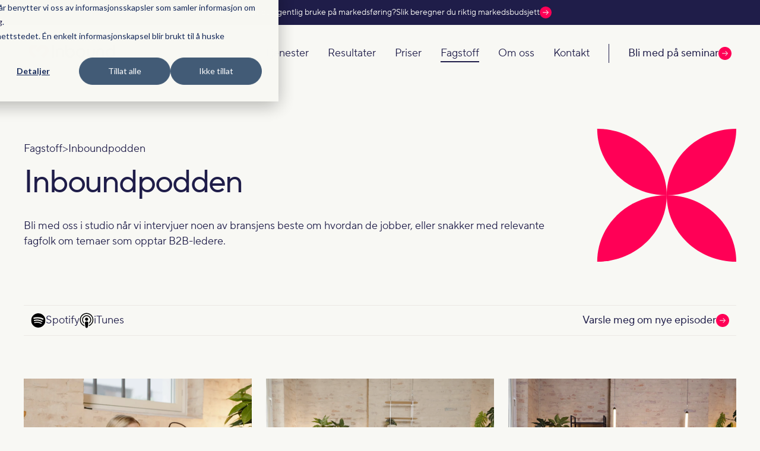

--- FILE ---
content_type: text/html; charset=UTF-8
request_url: https://www.inbound.no/inboundpodden
body_size: 13272
content:
<!doctype html><html lang="no"><head>
    <meta charset="utf-8">
    <title>Inboundpodden</title>
    <link rel="shortcut icon" href="https://www.inbound.no/hubfs/favicon.png">
    <meta name="description" content="Podcasten for B2B-ledere. Vi inviterer ledende eksperter for å snakke om temaer knyttet til markedsføring av B2B-bedrifter.">
    
    <!-- Resource hints for performance -->
    <link rel="preconnect" href="https://fonts.googleapis.com">
    <link rel="preconnect" href="https://fonts.gstatic.com" crossorigin>
    <link rel="dns-prefetch" href="https://cdn.jsdelivr.net">
    <link rel="preconnect" href="https://cdn.jsdelivr.net">
    <!-- Fancybox CSS -->
    <link rel="stylesheet" href="https://cdn.jsdelivr.net/npm/@fancyapps/ui/dist/fancybox.css">
    <!-- Fancybox JS -->
    <script src="https://cdn.jsdelivr.net/npm/@fancyapps/ui/dist/fancybox.umd.js"></script>
     
    
    <meta name="viewport" content="width=device-width, initial-scale=1">

    
    <meta property="og:description" content="Podcasten for B2B-ledere. Vi inviterer ledende eksperter for å snakke om temaer knyttet til markedsføring av B2B-bedrifter.">
    <meta property="og:title" content="Inboundpodden">
    <meta name="twitter:description" content="Podcasten for B2B-ledere. Vi inviterer ledende eksperter for å snakke om temaer knyttet til markedsføring av B2B-bedrifter.">
    <meta name="twitter:title" content="Inboundpodden">

    

    
    <style>
a.cta_button{-moz-box-sizing:content-box !important;-webkit-box-sizing:content-box !important;box-sizing:content-box !important;vertical-align:middle}.hs-breadcrumb-menu{list-style-type:none;margin:0px 0px 0px 0px;padding:0px 0px 0px 0px}.hs-breadcrumb-menu-item{float:left;padding:10px 0px 10px 10px}.hs-breadcrumb-menu-divider:before{content:'›';padding-left:10px}.hs-featured-image-link{border:0}.hs-featured-image{float:right;margin:0 0 20px 20px;max-width:50%}@media (max-width: 568px){.hs-featured-image{float:none;margin:0;width:100%;max-width:100%}}.hs-screen-reader-text{clip:rect(1px, 1px, 1px, 1px);height:1px;overflow:hidden;position:absolute !important;width:1px}
</style>

<link rel="stylesheet" href="https://www.inbound.no/hubfs/hub_generated/template_assets/1/185755344692/1767686496473/template_base.css">
<link rel="stylesheet" href="https://www.inbound.no/hubfs/hub_generated/template_assets/1/185754029681/1767686493638/template_blog-listing.min.css">
<link rel="stylesheet" href="https://www.inbound.no/hubfs/hub_generated/module_assets/1/198754637414/1761822302626/module_Top-banner.min.css">
<link rel="stylesheet" href="https://www.inbound.no/hubfs/hub_generated/module_assets/1/185992025980/1762857507365/module_menu.min.css">
<link rel="stylesheet" href="https://www.inbound.no/hubfs/hub_generated/module_assets/1/188719059100/1745836925588/module_Hero-banner-blog-podcast.min.css">
<link rel="stylesheet" href="https://www.inbound.no/hubfs/hub_generated/module_assets/1/188717255685/1758533503204/module_Podcast-links.min.css">
<link rel="stylesheet" href="https://www.inbound.no/hubfs/hub_generated/module_assets/1/188720963448/1744369340037/module_pagnation.min.css">
<link rel="stylesheet" href="https://www.inbound.no/hubfs/hub_generated/module_assets/1/189437611079/1745836508069/module_text-grid-gradient-form-podcast.min.css">
<link rel="stylesheet" href="https://www.inbound.no/hubfs/hub_generated/module_assets/1/186286547890/1757583572648/module_Footer-content.min.css">
    

    
<!--  Added by GoogleAnalytics4 integration -->
<script>
var _hsp = window._hsp = window._hsp || [];
window.dataLayer = window.dataLayer || [];
function gtag(){dataLayer.push(arguments);}

var useGoogleConsentModeV2 = true;
var waitForUpdateMillis = 1000;


if (!window._hsGoogleConsentRunOnce) {
  window._hsGoogleConsentRunOnce = true;

  gtag('consent', 'default', {
    'ad_storage': 'denied',
    'analytics_storage': 'denied',
    'ad_user_data': 'denied',
    'ad_personalization': 'denied',
    'wait_for_update': waitForUpdateMillis
  });

  if (useGoogleConsentModeV2) {
    _hsp.push(['useGoogleConsentModeV2'])
  } else {
    _hsp.push(['addPrivacyConsentListener', function(consent){
      var hasAnalyticsConsent = consent && (consent.allowed || (consent.categories && consent.categories.analytics));
      var hasAdsConsent = consent && (consent.allowed || (consent.categories && consent.categories.advertisement));

      gtag('consent', 'update', {
        'ad_storage': hasAdsConsent ? 'granted' : 'denied',
        'analytics_storage': hasAnalyticsConsent ? 'granted' : 'denied',
        'ad_user_data': hasAdsConsent ? 'granted' : 'denied',
        'ad_personalization': hasAdsConsent ? 'granted' : 'denied'
      });
    }]);
  }
}

gtag('js', new Date());
gtag('set', 'developer_id.dZTQ1Zm', true);
gtag('config', 'G-255893868');
</script>
<script async src="https://www.googletagmanager.com/gtag/js?id=G-255893868"></script>

<!-- /Added by GoogleAnalytics4 integration -->

<!--  Added by GoogleTagManager integration -->
<script>
var _hsp = window._hsp = window._hsp || [];
window.dataLayer = window.dataLayer || [];
function gtag(){dataLayer.push(arguments);}

var useGoogleConsentModeV2 = true;
var waitForUpdateMillis = 1000;



var hsLoadGtm = function loadGtm() {
    if(window._hsGtmLoadOnce) {
      return;
    }

    if (useGoogleConsentModeV2) {

      gtag('set','developer_id.dZTQ1Zm',true);

      gtag('consent', 'default', {
      'ad_storage': 'denied',
      'analytics_storage': 'denied',
      'ad_user_data': 'denied',
      'ad_personalization': 'denied',
      'wait_for_update': waitForUpdateMillis
      });

      _hsp.push(['useGoogleConsentModeV2'])
    }

    (function(w,d,s,l,i){w[l]=w[l]||[];w[l].push({'gtm.start':
    new Date().getTime(),event:'gtm.js'});var f=d.getElementsByTagName(s)[0],
    j=d.createElement(s),dl=l!='dataLayer'?'&l='+l:'';j.async=true;j.src=
    'https://www.googletagmanager.com/gtm.js?id='+i+dl;f.parentNode.insertBefore(j,f);
    })(window,document,'script','dataLayer','GTM-TH4CWGT');

    window._hsGtmLoadOnce = true;
};

_hsp.push(['addPrivacyConsentListener', function(consent){
  if(consent.allowed || (consent.categories && consent.categories.analytics)){
    hsLoadGtm();
  }
}]);

</script>

<!-- /Added by GoogleTagManager integration -->


<meta name="facebook-domain-verification" content="xd3hmwu018tbu2nn73jmuay2q47yke">
   
<script type="text/javascript">
    (function(c,l,a,r,i,t,y){
        c[a]=c[a]||function(){(c[a].q=c[a].q||[]).push(arguments)};
        t=l.createElement(r);t.async=1;t.src="https://www.clarity.ms/tag/"+i;
        y=l.getElementsByTagName(r)[0];y.parentNode.insertBefore(t,y);
    })(window, document, "clarity", "script", "uyn4c7otsi");
</script>  
<link rel="next" href="https://www.inbound.no/inboundpodden/page/2">
<meta property="og:image" content="https://www.inbound.no/hubfs/DSC05816.jpg">
<meta property="og:image:width" content="5269">
<meta property="og:image:height" content="3513">

<meta name="twitter:image" content="https://www.inbound.no/hubfs/DSC05816.jpg">


<meta property="og:url" content="https://www.inbound.no/inboundpodden">
<meta property="og:type" content="blog">
<meta name="twitter:card" content="summary">
<link rel="alternate" type="application/rss+xml" href="https://www.inbound.no/inboundpodden/rss.xml">
<meta name="twitter:domain" content="www.inbound.no">

<meta http-equiv="content-language" content="no">






    
    
    
    
    <!-- Organization Schema for SEO -->
    <script type="application/ld+json">
    {
      "@context": "https://schema.org",
      "@type": "Organization",
      "name": "Inbound",
      "url": "www.inbound.no",
      "logo": "",
      "description": "Digital markedsføring og inbound marketing eksperter i Norge",
      "address": {
        "@type": "PostalAddress",
        "addressLocality": "Norge",
        "addressCountry": "NO"
      },
      "contactPoint": {
        "@type": "ContactPoint",
        "contactType": "customer service",
        "availableLanguage": "Norwegian"
      },
      "sameAs": [
        
        
        
      ]
    }
    </script>
    
    <!-- WebSite Schema for AI-search optimization -->
    <script type="application/ld+json">
    {
      "@context": "https://schema.org",
      "@type": "WebSite",
      "name": "Inbound",
      "url": "www.inbound.no",
      "description": "Digital markedsføring og inbound marketing eksperter i Norge",
      "potentialAction": {
        "@type": "SearchAction",
        "target": {
          "@type": "EntryPoint",
          "urlTemplate": "www.inbound.no/search?term={search_term_string}"
        },
        "query-input": "required name=search_term_string"
      },
      "publisher": {
        "@type": "Organization",
        "name": "Inbound",
        "logo": ""
      }
    }
    </script>
  <meta name="generator" content="HubSpot"></head>
  <body>
<!--  Added by GoogleTagManager integration -->
<noscript><iframe src="https://www.googletagmanager.com/ns.html?id=GTM-TH4CWGT" height="0" width="0" style="display:none;visibility:hidden"></iframe></noscript>

<!-- /Added by GoogleTagManager integration -->

    <!-- Skip to main content for accessibility -->
    <a href="#main-content" class="skip-link">Hopp til hovedinnhold</a>
    
    <div class="body-wrapper   hs-content-id-66924908294 hs-blog-listing hs-blog-id-21041349536">

      
      <div data-global-resource-path="InboundTheme2025/templates/partials/header.html"><header class="header">
 
  <div id="hs_cos_wrapper_module_17618221330241" class="hs_cos_wrapper hs_cos_wrapper_widget hs_cos_wrapper_type_module" style="" data-hs-cos-general-type="widget" data-hs-cos-type="module"><div class="top-banner" role="region" aria-label="Viktig informasjon">
  <div class="top-banner-inner">
    <p class="top-banner-text">
      <span class="top-banner-message">
        Hvor mye bør du egentlig bruke på markedsføring?
      </span>
      <span class="visually-hidden">Gå til kalkulator.</span>
      <a href="https://www.inbound.no/beregn-bedre-b2b-markedsbudsjetter" class="top-banner-link">
        Slik beregner du riktig markedsbudsjett
        <span class="red-circle" aria-hidden="true">
          <svg xmlns="http://www.w3.org/2000/svg" width="16" height="16" viewbox="0 0 16 16" fill="none">
            <path d="M14.2354 8.23597L9.5687 12.9026C9.50337 12.968 9.41804 13 9.3327 13C9.24737 13 9.16203 12.9673 9.0967 12.9026C8.9667 12.7726 8.9667 12.5613 9.0967 12.4313L13.194 8.33395H2.00002C1.81602 8.33395 1.66669 8.18462 1.66669 8.00062C1.66669 7.81662 1.81602 7.66728 2.00002 7.66728H13.1953L9.098 3.56995C8.968 3.43995 8.968 3.2286 9.098 3.0986C9.228 2.9686 9.43936 2.9686 9.56936 3.0986L14.236 7.76527C14.2667 7.79593 14.2913 7.83332 14.308 7.87399C14.342 7.95532 14.342 8.04738 14.308 8.12871C14.2906 8.16804 14.266 8.2053 14.2354 8.23597Z" fill="#F2F0ED" stroke="#F2F0ED" stroke-width="0.6" />
          </svg>
        </span>
      </a>
    </p>
  </div>
</div></div>
  
  <div class="header__container">

    
    <div class="header__left__column__container">
      <div class="header__logo header__logo--main">
        <span id="hs_cos_wrapper_site_logo_hs_logo_widget" class="hs_cos_wrapper hs_cos_wrapper_widget hs_cos_wrapper_type_logo" style="" data-hs-cos-general-type="widget" data-hs-cos-type="logo">
          <a href="https://www.inbound.no/" id="hs-link-site_logo_hs_logo_widget" style="border-width:0px;border:0px;" aria-label="Redirect to homepage">
            <img src="https://www.inbound.no/hubfs/nettside-2025/inbound-new-logo.svg" class="hs-image-widget dark" alt="Inbound logo" title="" loading="eager">
          </a>
        </span>
      </div>
    </div>
    <div class="header__right__column__container">
      <div class="header__navigation__container">
        <div class="header__row-2">
          <div id="hs_cos_wrapper_navigation-primary" class="hs_cos_wrapper hs_cos_wrapper_widget hs_cos_wrapper_type_module widget-type-menu" style="" data-hs-cos-general-type="widget" data-hs-cos-type="module">











<div id="nav" role="navigation" aria-label="Main navigation" class="navigation">
  

<ul>
  
  
  
  
  
  

  <li class="">
    
    <a id="node-label-tjenester" href="https://www.inbound.no/markedsføringsteam" aria-label="Navigate to Tjenester">
      Tjenester
    </a>

    
  </li>

  
  
  
  
  
  

  <li class="">
    
    <a id="node-label-resultater" href="https://www.inbound.no/referanse" aria-label="Navigate to Resultater">
      Resultater
    </a>

    
  </li>

  
  
  
  
  
  

  <li class="">
    
    <a id="node-label-priser" href="https://www.inbound.no/priser" aria-label="Navigate to Priser">
      Priser
    </a>

    
  </li>

  
  
  
  
  
  

  <li class="has-sub active-branch">
    
    <a id="node-label-fagstoff" href="javascript:;" aria-label="Navigate to Fagstoff">
      Fagstoff
    </a>

    
      <ul>
        
          
  
  
  
  

  <li class="">
    
    <a id="node-label-se-alt-fagstoff" href="https://www.inbound.no/fagstoff" aria-label="Navigate to Se alt fagstoff">
      Se alt fagstoff
    </a>

    
  </li>

        
          
  
  
  
  

  <li class="">
    
    <a id="node-label-fagblogg" href="https://www.inbound.no/blogg" aria-label="Navigate to Fagblogg">
      Fagblogg
    </a>

    
  </li>

        
          
  
  
  
  

  <li class=" active-branch current">
    
    <a id="node-label-inboundpodden" href="https://www.inbound.no/inboundpodden" aria-label="Navigate to Inboundpodden">
      Inboundpodden
    </a>

    
  </li>

        
          
  
  
  
  

  <li class="">
    
    <a id="node-label-seminar-og-webinar" href="https://www.inbound.no/webinar" aria-label="Navigate to Seminar og webinar">
      Seminar og webinar
    </a>

    
  </li>

        
          
  
  
  
  

  <li class="">
    
    <a id="node-label-b2b-rapporten" href="https://www.inbound.no/opptak-webinar-b2b-rapporten-2025" aria-label="Navigate to B2B rapporten">
      B2B rapporten
    </a>

    
  </li>

        
          
  
  
  
  

  <li class="">
    
    <a id="node-label-markedsbudsjetter" href="https://www.inbound.no/beregn-bedre-b2b-markedsbudsjetter" aria-label="Navigate to Markedsbudsjetter">
      Markedsbudsjetter
    </a>

    
  </li>

        
      </ul>
    
  </li>

  
  
  
  
  
  

  <li class="has-sub">
    
    <a id="node-label-om-oss" href="javascript:;" aria-label="Navigate to Om oss">
      Om oss
    </a>

    
      <ul>
        
          
  
  
  
  

  <li class="">
    
    <a id="node-label-om-inbound" href="https://www.inbound.no/om-inbound" aria-label="Navigate to Om Inbound">
      Om Inbound
    </a>

    
  </li>

        
          
  
  
  
  

  <li class="">
    
    <a id="node-label-hvordan-jobber-vi" href="https://www.inbound.no/b2b-markedsføringsstrategi" aria-label="Navigate to Hvordan jobber vi">
      Hvordan jobber vi
    </a>

    
  </li>

        
          
  
  
  
  

  <li class="">
    
    <a id="node-label-karriere" href="https://www.inbound.no/karriere" aria-label="Navigate to Karriere">
      Karriere
    </a>

    
  </li>

        
          
  
  
  
  

  <li class="">
    
    <a id="node-label-folka" href="https://www.inbound.no/team-ansatte-inbound" aria-label="Navigate to Folka">
      Folka
    </a>

    
  </li>

        
      </ul>
    
  </li>

  
  
  
  
  
  

  <li class="">
    
    <a id="node-label-kontakt" href="https://www.inbound.no/prat-med-oss" aria-label="Navigate to Kontakt">
      Kontakt
    </a>

    
  </li>

  

  <div class="box-header">
    <div class="line"></div>
  </div>
  <div class="nav-cta-container">
    <a href="https://www.inbound.no/webinar" class="nav-cta-button" aria-label="Call to action: Bli med på seminar">
      Bli med på seminar
      <div class="red-circle">
        <svg xmlns="http://www.w3.org/2000/svg" width="16" height="16" viewbox="0 0 16 16" fill="none">
          <path d="M14.2354 8.23597L9.5687 12.9026C9.50337 12.968 9.41804 13 9.3327 13C9.24737 13 9.16203 12.9673 9.0967 12.9026C8.9667 12.7726 8.9667 12.5613 9.0967 12.4313L13.194 8.33395H2.00002C1.81602 8.33395 1.66669 8.18462 1.66669 8.00062C1.66669 7.81662 1.81602 7.66728 2.00002 7.66728H13.1953L9.098 3.56995C8.968 3.43995 8.968 3.2286 9.098 3.0986C9.228 2.9686 9.43936 2.9686 9.56936 3.0986L14.236 7.76527C14.2667 7.79593 14.2913 7.83332 14.308 7.87399C14.342 7.95532 14.342 8.04738 14.308 8.12871C14.2906 8.16804 14.266 8.2053 14.2354 8.23597Z" fill="#F2F0ED" stroke="#F2F0ED" stroke-width="0.6" />
        </svg>
      </div>
    </a>
  </div>
</ul>

</div></div>
        </div>
      </div>
    </div>

  </div>
</header></div>
      

      <main id="main-content">

<main class="main-container-podcast container">
  <div class="main-container-podcast-content">

    
    
    <div class="top-conten-t-blog">
      <div id="hs_cos_wrapper_module_174436389265811" class="hs_cos_wrapper hs_cos_wrapper_widget hs_cos_wrapper_type_module" style="" data-hs-cos-general-type="widget" data-hs-cos-type="module"><div class="container">
  <div class="top-section-herobanner">
    <div class="main-text-herobanner-container">
      <div class="breadcrumbs">
        <a href="/fagstoff"><p>
          Fagstoff 
          </p></a>
        &gt;
        <p>
          Inboundpodden
        </p>
      </div>

      <h1>Inboundpodden</h1>
<p>Bli med oss i studio når vi intervjuer noen av bransjens beste om hvordan de jobber, eller snakker med relevante fagfolk om temaer som opptar B2B-ledere.</p>
    </div>

    <div class="img-herobanner">
      <img src="https://www.inbound.no/hubfs/nettside-2025/ikoner/Group%203939.svg" alt="Group 3939">
    </div>
  </div>
</div></div>
    </div>

    <div class="podcast-links">
      <div id="hs_cos_wrapper_module_174436468505121" class="hs_cos_wrapper hs_cos_wrapper_widget hs_cos_wrapper_type_module" style="" data-hs-cos-general-type="widget" data-hs-cos-type="module"><div class="link-container">
  <div class="link-activ">
    <div class="spotify">
      <a href="https://open.spotify.com/show/3HJ6dTsNuiFaZvANNLmcmW?__hstc=183032313.d750d567ea453e4bcc8009bb266a34b1.1740040867833.1743837953818.1744368096818.42&amp;__hssc=183032313.1.1744368096818&amp;__hsfp=3991898410&amp;hsCtaTracking=3284b961-3745-42a1-8357-5b9d7e3cc0a8%7C09ab2525-3584-4421-9904-e71cdd7d3b8d" aria-label="itunes link">
        <svg xmlns="http://www.w3.org/2000/svg" width="25" height="24" viewbox="0 0 25 24" fill="none">
          <g clip-path="url(#clip0_4033_8137)">
            <path fill-rule="evenodd" clip-rule="evenodd" d="M19.6 10.638C15.73 8.341 9.35001 8.13 5.65701 9.251C5.37177 9.33733 5.06391 9.30681 4.80118 9.16616C4.53844 9.0255 4.34233 8.78624 4.25601 8.501C4.16968 8.21576 4.2002 7.90791 4.34085 7.64517C4.4815 7.38243 4.72077 7.18633 5.00601 7.1C9.245 5.816 16.291 6.065 20.744 8.708C20.8707 8.78325 20.9814 8.88272 21.0697 9.00073C21.158 9.11875 21.2221 9.253 21.2585 9.39581C21.2949 9.53863 21.3029 9.68722 21.2818 9.83309C21.2608 9.97897 21.2113 10.1193 21.136 10.246C21.0608 10.3727 20.9613 10.4834 20.8433 10.5717C20.7253 10.66 20.591 10.7241 20.4482 10.7605C20.3054 10.7969 20.1568 10.8048 20.0109 10.7838C19.865 10.7628 19.7247 10.7132 19.598 10.638H19.6ZM19.474 14.038C19.344 14.2492 19.1354 14.4003 18.8942 14.458C18.6529 14.5158 18.3986 14.4755 18.187 14.346C14.5436 12.3146 10.2432 11.8111 6.22901 12.946C5.99164 13.018 5.73538 12.9928 5.51662 12.8758C5.29786 12.7589 5.13451 12.5599 5.06251 12.3225C4.9905 12.0851 5.01574 11.8289 5.13267 11.6101C5.24959 11.3914 5.44864 11.228 5.68601 11.156C7.92621 10.5114 10.2726 10.321 12.5875 10.5957C14.9023 10.8705 17.1389 11.6049 19.166 12.756C19.3766 12.8862 19.527 13.0945 19.5844 13.3353C19.6417 13.5761 19.6013 13.8299 19.472 14.041L19.474 14.038ZM18 17.308C17.949 17.392 17.882 17.4652 17.8026 17.5232C17.7233 17.5813 17.6333 17.623 17.5378 17.6462C17.4422 17.6693 17.3431 17.6734 17.246 17.6581C17.1489 17.6427 17.0558 17.6084 16.972 17.557C14.157 15.835 10.61 15.446 6.43301 16.4C6.24171 16.4388 6.04284 16.4012 5.87885 16.2953C5.71486 16.1895 5.59874 16.0237 5.55528 15.8334C5.51182 15.6432 5.54446 15.4434 5.64623 15.2769C5.74801 15.1103 5.91085 14.9901 6.10001 14.942C10.671 13.897 14.592 14.342 17.755 16.28C17.8386 16.3314 17.9113 16.3988 17.9689 16.4782C18.0264 16.5577 18.0678 16.6478 18.0905 16.7432C18.1133 16.8387 18.117 16.9377 18.1015 17.0346C18.0859 17.1315 18.0515 17.2244 18 17.308ZM12.5 0C10.1266 0 7.80655 0.703788 5.83316 2.02236C3.85977 3.34094 2.3217 5.21509 1.41345 7.4078C0.505199 9.60051 0.267559 12.0133 0.730582 14.3411C1.1936 16.6689 2.33649 18.8071 4.01472 20.4853C5.69295 22.1635 7.83115 23.3064 10.1589 23.7694C12.4867 24.2324 14.8995 23.9948 17.0922 23.0866C19.2849 22.1783 21.1591 20.6402 22.4776 18.6668C23.7962 16.6935 24.5 14.3734 24.5 12C24.5 8.8174 23.2357 5.76515 20.9853 3.51472C18.7348 1.26428 15.6826 0 12.5 0Z" fill="black" />
          </g>
          <defs>
            <clippath id="clip0_4033_8137">
              <rect width="24" height="24" fill="white" transform="translate(0.5)" />
            </clippath>
          </defs>
        </svg>
        <p>
          Spotify
        </p>
      </a>
    </div>
    <div class="itunes">
      <a href="https://podcasts.apple.com/no/podcast/inboundpodden/id1496739233?l=nb" aria-label="itunes link">
        <svg xmlns="http://www.w3.org/2000/svg" width="24" height="26" viewbox="0 0 24 26" fill="none">
          <path d="M14.6273 16.4342C14.6018 16.0829 14.4485 15.7531 14.1963 15.5072C13.5587 14.9309 12.7187 14.6307 11.8603 14.6722C11.4345 14.6497 11.0086 14.7125 10.6074 14.8569C10.2063 15.0013 9.838 15.2245 9.52429 15.5132C9.27804 15.7633 9.12578 16.0907 9.09329 16.4402C9.02766 17.2552 9.04575 18.0748 9.14729 18.8862C9.23329 19.8772 9.39529 21.2032 9.59929 22.5392C9.68512 23.161 9.81105 23.7766 9.97629 24.3822C10.1604 24.7212 10.4327 25.0043 10.7642 25.2015C11.0958 25.3987 11.4745 25.5028 11.8603 25.5028C12.2461 25.5028 12.6248 25.3987 12.9563 25.2015C13.2879 25.0043 13.5601 24.7212 13.7443 24.3822C13.9095 23.7766 14.0355 23.161 14.1213 22.5392C14.3213 21.1922 14.4873 19.8772 14.5733 18.8862C14.6802 18.0752 14.6983 17.2551 14.6273 16.4402V16.4342Z" fill="black" />
          <path d="M14.5108 10.9391C14.5102 11.4627 14.3544 11.9744 14.0631 12.4094C13.7718 12.8445 13.358 13.1834 12.8741 13.3834C12.3902 13.5833 11.8579 13.6354 11.3444 13.5328C10.8309 13.4303 10.3594 13.1779 9.98936 12.8074C9.61934 12.437 9.36744 11.9652 9.26551 11.4516C9.16358 10.938 9.21619 10.4057 9.4167 9.92205C9.61721 9.43837 9.95661 9.02498 10.392 8.73415C10.8274 8.44331 11.3392 8.28809 11.8628 8.28809C12.2108 8.28809 12.5554 8.35668 12.8769 8.48994C13.1983 8.6232 13.4904 8.81852 13.7363 9.06473C13.9822 9.31094 14.1772 9.6032 14.3101 9.92482C14.443 10.2464 14.5112 10.5911 14.5108 10.9391Z" fill="black" />
          <path d="M11.8247 0.497114C9.14453 0.508263 6.5544 1.46571 4.51136 3.20051C2.46832 4.93531 1.10367 7.33597 0.658199 9.9789C0.212727 12.6218 0.715063 15.3372 2.07657 17.6458C3.43808 19.9545 5.57126 21.708 8.09972 22.5971C8.12404 22.6049 8.1499 22.6064 8.17498 22.6017C8.20006 22.597 8.22357 22.5861 8.24341 22.5701C8.26324 22.554 8.27877 22.5332 8.2886 22.5097C8.29843 22.4861 8.30225 22.4605 8.29972 22.4351C8.24572 22.0471 8.18172 21.6591 8.13872 21.2711C8.12813 21.205 8.10216 21.1424 8.0629 21.0882C8.02365 21.034 7.9722 20.9898 7.91272 20.9591C5.82631 20.0513 4.1163 18.4524 3.07046 16.4317C2.02462 14.4109 1.70678 12.0916 2.17043 9.86393C2.63408 7.6363 3.85092 5.63638 5.61618 4.20071C7.38143 2.76504 9.58735 1.98126 11.8627 1.98126C14.1381 1.98126 16.344 2.76504 18.1093 4.20071C19.8745 5.63638 21.0914 7.6363 21.555 9.86393C22.0187 12.0916 21.7008 14.4109 20.655 16.4317C19.6091 18.4524 17.8991 20.0513 15.8127 20.9591C15.7496 20.985 15.695 21.0281 15.6551 21.0834C15.6152 21.1387 15.5915 21.2041 15.5867 21.2721L15.4257 22.4361C15.4214 22.4619 15.4241 22.4884 15.4334 22.5128C15.4426 22.5373 15.4582 22.5589 15.4786 22.5753C15.4989 22.5918 15.5232 22.6026 15.5491 22.6066C15.5749 22.6106 15.6014 22.6077 15.6257 22.5981C18.161 21.7073 20.2989 19.9476 21.6604 17.6308C23.0219 15.314 23.519 12.5899 23.0636 9.94158C22.6081 7.29323 21.2295 4.89175 19.1722 3.16294C17.1149 1.43413 14.5119 0.489698 11.8247 0.497114Z" fill="black" />
          <path d="M11.5693 4.26815C9.96903 4.33219 8.42972 4.89921 7.1703 5.88853C5.91088 6.87786 4.99549 8.23913 4.55433 9.7787C4.11318 11.3183 4.16871 12.9577 4.71305 14.4639C5.25738 15.9701 6.26279 17.2663 7.58627 18.1681C7.60962 18.1823 7.63628 18.1902 7.66359 18.1908C7.69091 18.1915 7.71792 18.1849 7.74191 18.1719C7.76591 18.1588 7.78606 18.1397 7.80034 18.1164C7.81461 18.0931 7.82252 18.0665 7.82327 18.0391C7.79296 17.6064 7.78928 17.1723 7.81228 16.7391C7.81753 16.6706 7.80661 16.6017 7.78038 16.5382C7.75415 16.4746 7.71335 16.4181 7.66127 16.3731C6.75996 15.5298 6.13314 14.4348 5.86226 13.2306C5.59138 12.0263 5.68897 10.7684 6.14234 9.62033C6.59571 8.47225 7.3839 7.48707 8.4045 6.7928C9.4251 6.09854 10.6309 5.72729 11.8653 5.72729C13.0996 5.72729 14.3054 6.09854 15.326 6.7928C16.3466 7.48707 17.1348 8.47225 17.5882 9.62033C18.0416 10.7684 18.1392 12.0263 17.8683 13.2306C17.5974 14.4348 16.9706 15.5298 16.0693 16.3731C16.0211 16.4211 15.983 16.4782 15.957 16.541C15.9311 16.6038 15.9179 16.6712 15.9183 16.7391C15.9393 17.1591 15.9293 17.5691 15.9073 18.0321C15.9056 18.0604 15.912 18.0886 15.9257 18.1133C15.9394 18.1381 15.9599 18.1584 15.9848 18.172C16.0096 18.1855 16.0378 18.1917 16.0661 18.1898C16.0943 18.1878 16.1215 18.1779 16.1443 18.1611C17.5098 17.2318 18.5357 15.8833 19.067 14.3193C19.5984 12.7553 19.6062 11.0609 19.0893 9.49213C18.5725 7.92332 17.5591 6.56536 16.2022 5.62345C14.8454 4.68154 13.2188 4.20686 11.5683 4.27115L11.5693 4.26815Z" fill="black" />
        </svg>
        <p>
          iTunes
        </p>
      </a>
    </div>
  </div>
  <div class="cta-link-container">
    <a href="/inboundpodden#skjema" class="nav-cta-button" aria-label="Les mer: Varsle meg om nye episoder">
      Varsle meg om nye episoder
      <div class="red-circle">
        <svg xmlns="http://www.w3.org/2000/svg" width="16" height="16" viewbox="0 0 16 16" fill="none" aria-label="Gå til mer informasjon">
          <path d="M14.2354 8.23597L9.5687 12.9026C9.50337 12.968 9.41804 13 9.3327 13C9.24737 13 9.16203 12.9673 9.0967 12.9026C8.9667 12.7726 8.9667 12.5613 9.0967 12.4313L13.194 8.33395H2.00002C1.81602 8.33395 1.66669 8.18462 1.66669 8.00062C1.66669 7.81662 1.81602 7.66728 2.00002 7.66728H13.1953L9.098 3.56995C8.968 3.43995 8.968 3.2286 9.098 3.0986C9.228 2.9686 9.43936 2.9686 9.56936 3.0986L14.236 7.76527C14.2667 7.79593 14.2913 7.83332 14.308 7.87399C14.342 7.95532 14.342 8.04738 14.308 8.12871C14.2906 8.16804 14.266 8.2053 14.2354 8.23597Z" fill="#F2F0ED" stroke="#F2F0ED" stroke-width="0.6" />
        </svg>
      </div>
    </a>
  </div>
</div></div>
    </div>

    <div class="listing-container">
      <div class="container">
        <div class="news_listing__container-podcast" id="news_listing__container-Podcast - Inboundpodden">
          
          
          <a href="https://www.inbound.no/inboundpodden/slik-gjorde-arets-b2b-markedssjef-bankid-sexy" class="news_listing__entry-wrapper-podcast full-card-link">
            <div class="news_listing__entry-podcast">

              
              <div class="news_listing__featured_image-wrapper-podcast">
                <img class="news_listing__featured_image-podcast" src="https://www.inbound.no/hubfs/02_Ep72_Anfo_AI_Hele.01_15_38_06.Still003.jpg" loading="lazy" alt="">
              </div>
              

              <div class="news_listing__content-podcast">
                <p class="small-xxs">20. august 2025</p>
                <h5>Slik gjorde årets B2B-markedssjef BankID sexy</h5>

                
              </div>

            </div>
          </a>
          
          
          <a href="https://www.inbound.no/inboundpodden/toppselger-espen-hellman-90-prosent-av-selgere-starter-møtene-sine-feil" class="news_listing__entry-wrapper-podcast full-card-link">
            <div class="news_listing__entry-podcast">

              
              <div class="news_listing__featured_image-wrapper-podcast">
                <img class="news_listing__featured_image-podcast" src="https://www.inbound.no/hubfs/Skjermbilde%202025-08-06%20kl.%2009.18.24.png" loading="lazy" alt="">
              </div>
              

              <div class="news_listing__content-podcast">
                <p class="small-xxs">6. august 2025</p>
                <h5>Toppselger Espen Hellman: – 90 prosent av selgere starter møtene sine feil</h5>

                
              </div>

            </div>
          </a>
          
          
          <a href="https://www.inbound.no/inboundpodden/hvordan-kan-du-bruke-ai-i-salgsmøtene-dine" class="news_listing__entry-wrapper-podcast full-card-link">
            <div class="news_listing__entry-podcast">

              
              <div class="news_listing__featured_image-wrapper-podcast">
                <img class="news_listing__featured_image-podcast" src="https://www.inbound.no/hubfs/ANFO%20.00_50_36_22.Still006.jpg" loading="lazy" alt="">
              </div>
              

              <div class="news_listing__content-podcast">
                <p class="small-xxs">18. juni 2025</p>
                <h5>Hvordan kan du bruke AI i salgsmøtene dine?</h5>

                
              </div>

            </div>
          </a>
          
          
          <a href="https://www.inbound.no/inboundpodden/b2b-bedrifter-tvinges-til-vaere-mer-kreativea" class="news_listing__entry-wrapper-podcast full-card-link">
            <div class="news_listing__entry-podcast">

              
              <div class="news_listing__featured_image-wrapper-podcast">
                <img class="news_listing__featured_image-podcast" src="https://www.inbound.no/hubfs/ANFO%20.00_47_00_17.Still002.jpg" loading="lazy" alt="">
              </div>
              

              <div class="news_listing__content-podcast">
                <p class="small-xxs">4. juni 2025</p>
                <h5>– B2B-bedrifter tvinges til å være mer kreative</h5>

                
              </div>

            </div>
          </a>
          
          
          <a href="https://www.inbound.no/inboundpodden/episoden-for-deg-som-er-overveldet-av-ai" class="news_listing__entry-wrapper-podcast full-card-link">
            <div class="news_listing__entry-podcast">

              
              <div class="news_listing__featured_image-wrapper-podcast">
                <img class="news_listing__featured_image-podcast" src="https://www.inbound.no/hubfs/ANFO%20.00_50_38_03.Still004.jpg" loading="lazy" alt="">
              </div>
              

              <div class="news_listing__content-podcast">
                <p class="small-xxs">22. mai 2025</p>
                <h5>Episoden for deg som er overveldet av AI</h5>

                
              </div>

            </div>
          </a>
          
          
          <a href="https://www.inbound.no/inboundpodden/hvordan-jobber-norske-b2b-bedrifter-med-salg-og-markedsforing" class="news_listing__entry-wrapper-podcast full-card-link">
            <div class="news_listing__entry-podcast">

              
              <div class="news_listing__featured_image-wrapper-podcast">
                <img class="news_listing__featured_image-podcast" src="https://www.inbound.no/hubfs/b2b.jpg" loading="lazy" alt="">
              </div>
              

              <div class="news_listing__content-podcast">
                <p class="small-xxs">2. mai 2025</p>
                <h5>Hvordan jobber norske B2B-bedrifter med salg og markedsføring?</h5>

                
              </div>

            </div>
          </a>
          
          
          <a href="https://www.inbound.no/inboundpodden/frend-hvordan-begynne-med-ai-som-markedsforer" class="news_listing__entry-wrapper-podcast full-card-link">
            <div class="news_listing__entry-podcast">

              
              <div class="news_listing__featured_image-wrapper-podcast">
                <img class="news_listing__featured_image-podcast" src="https://www.inbound.no/hubfs/DSC05541-Enhanced-NR.jpg" loading="lazy" alt="Inbound og Frend Digital">
              </div>
              

              <div class="news_listing__content-podcast">
                <p class="small-xxs">1. april 2025</p>
                <h5>Frend: Hvordan begynne med AI som markedsfører?</h5>

                
              </div>

            </div>
          </a>
          
          
          <a href="https://www.inbound.no/inboundpodden/slik-seksdoblet-tripletex-kjennskapen-til-produktet-sitt" class="news_listing__entry-wrapper-podcast full-card-link">
            <div class="news_listing__entry-podcast">

              
              <div class="news_listing__featured_image-wrapper-podcast">
                <img class="news_listing__featured_image-podcast" src="https://www.inbound.no/hubfs/DSC05523.jpg" loading="lazy" alt="">
              </div>
              

              <div class="news_listing__content-podcast">
                <p class="small-xxs">13. mars 2025</p>
                <h5>Slik seksdoblet Tripletex kjennskapen til produktet sitt</h5>

                
              </div>

            </div>
          </a>
          
          
          <a href="https://www.inbound.no/inboundpodden/rekruttering-av-salgs-og-markedssjefer" class="news_listing__entry-wrapper-podcast full-card-link">
            <div class="news_listing__entry-podcast">

              
              <div class="news_listing__featured_image-wrapper-podcast">
                <img class="news_listing__featured_image-podcast" src="https://www.inbound.no/hubfs/DSC00919.jpg" loading="lazy" alt="">
              </div>
              

              <div class="news_listing__content-podcast">
                <p class="small-xxs">19. februar 2025</p>
                <h5>Hammer &amp; Hanborg: Rekruttering av salgs- og markedssjefer</h5>

                
              </div>

            </div>
          </a>
          
        </div>
      </div>
    </div>

    <div id="hs_cos_wrapper_module_174436895912239" class="hs_cos_wrapper hs_cos_wrapper_widget hs_cos_wrapper_type_module" style="" data-hs-cos-general-type="widget" data-hs-cos-type="module"><div class="container-no-padding"> 
  <div class="blog-nav">
    
    <nav aria-label="Pagination" role="navigation" class="blog-pagination numbered">
      
      
      

      <a class="blog-pagination__link blog-pagination__prev-link blog-pagination__prev-link--disabled">
        <svg xmlns="http://www.w3.org/2000/svg" width="13" height="12" viewbox="0 0 13 12" fill="none">
          <path d="M0.0399547 5.79635C0.065289 5.73106 0.101868 5.67224 0.147871 5.62328L4.8148 0.656091C4.91214 0.55249 5.04017 0.5 5.16818 0.5C5.29618 0.5 5.42421 0.551781 5.52155 0.656091C5.71689 0.864003 5.71689 1.20109 5.52155 1.409L1.70802 5.46788L12.5019 5.46788C12.7779 5.46788 13.002 5.70631 13.002 6.00008C13.002 6.29385 12.7779 6.53228 12.5019 6.53228L1.70867 6.53228L5.5222 10.5912C5.71754 10.7991 5.71754 11.1362 5.5222 11.3441C5.32685 11.552 5.01015 11.552 4.8148 11.3441L0.147871 6.37688C0.101868 6.32792 0.065289 6.26909 0.0399546 6.20381C-0.010715 6.07324 -0.010715 5.92691 0.0399547 5.79635Z" fill="#1F1D49" />
        </svg>
        
      </a>
      
      
      
      
      <a class="blog-pagination__link blog-pagination__number-link blog-pagination__link--active" aria-label="Go to Page 1" aria-current="true" href="https://www.inbound.no/inboundpodden">1</a>
      
      
      
      
      <a class="blog-pagination__link blog-pagination__number-link " aria-label="Go to Page 2" href="https://www.inbound.no/inboundpodden/page/2">2</a>
      
      
      
      
      <a class="blog-pagination__link blog-pagination__number-link " aria-label="Go to Page 3" href="https://www.inbound.no/inboundpodden/page/3">3</a>
      
      
      
      
      <a class="blog-pagination__link blog-pagination__number-link " aria-label="Go to Page 4" href="https://www.inbound.no/inboundpodden/page/4">4</a>
      
      
      
      
      <a class="blog-pagination__link blog-pagination__number-link " aria-label="Go to Page 5" href="https://www.inbound.no/inboundpodden/page/5">5</a>
      
      
      
      <a class="blog-pagination__link blog-pagination__next-link " href="https://www.inbound.no/inboundpodden/page/2">
        
        <svg xmlns="http://www.w3.org/2000/svg" width="15" height="10" viewbox="0 0 15 10" fill="none">
          <path d="M14.4591 5.18514C14.4318 5.24449 14.3924 5.29796 14.3429 5.34247L9.31693 9.8581C9.2121 9.95228 9.07423 10 8.93638 10C8.79852 10 8.66065 9.95293 8.55582 9.8581C8.34545 9.66909 8.34545 9.36265 8.55582 9.17364L12.6627 5.48375H1.03849C0.741244 5.48375 0.5 5.267 0.5 4.99993C0.5 4.73286 0.741244 4.51611 1.03849 4.51611H12.662L8.55512 0.826221C8.34475 0.63721 8.34475 0.330769 8.55512 0.141758C8.76549 -0.0472528 9.10656 -0.0472528 9.31693 0.141758L14.3429 4.65738C14.3924 4.70189 14.4318 4.75537 14.4591 4.81472C14.5136 4.93341 14.5136 5.06644 14.4591 5.18514Z" fill="#1F1D49" />
        </svg>
      </a>
    </nav>
    
  </div>
</div></div>
    <div id="hs_cos_wrapper_module_174583588709219" class="hs_cos_wrapper hs_cos_wrapper_widget hs_cos_wrapper_type_module" style="" data-hs-cos-general-type="widget" data-hs-cos-type="module"><div class="container">
  <div class="new-text-img-gradient-grid-bg">
    <div class="new-text-img-gradient-text-side-bg">
      <h3>Abonnér på podcasten vår</h3>
<a id="skjema" data-hs-anchor="true"></a>
<p>Fyll inn skjemaet for å bli varslet om nye episoder.</p>
      <span id="hs_cos_wrapper_module_174583588709219_" class="hs_cos_wrapper hs_cos_wrapper_widget hs_cos_wrapper_type_form" style="" data-hs-cos-general-type="widget" data-hs-cos-type="form"><h3 id="hs_cos_wrapper_form_81599477_title" class="hs_cos_wrapper form-title" data-hs-cos-general-type="widget_field" data-hs-cos-type="text"></h3>

<div id="hs_form_target_form_81599477"></div>









</span>
    </div>

    <div class="new-text-img-gradient-grid-side-bg">
      <div class="new-grid-item-bg new-shape-grid-1">
        <img src="https://www.inbound.no/hubfs/nettside-2025/Bilder/meeting-talk.jpg" alt="meeting-talk">
        <div class="new-decorative-shape new-text-img-gradient-grid-side-shape-2" aria-hidden="true"></div>
      </div>
      <div class="new-grid-item-bg">
        <img src="https://www.inbound.no/hubfs/nettside-2025/Bilder/grid-img-2.jpg" alt="grid-img-2">
      </div>
      <div class="new-grid-item-bg new-shape-grid-2">
        <img src="https://www.inbound.no/hubfs/nettside-2025/Bilder/work-chat.png" alt="work-chat">
      </div>
      <div class="new-decorative-shape new-text-img-gradient-grid-side-shape-1" aria-hidden="true">
        <img src="https://www.inbound.no/hubfs/nettside-2025/ikoner/magnet%201-1.svg" alt="magnet 1-1">
      </div>
      <div class="new-decorative-shape new-text-img-gradient-grid-side-shape-2" aria-hidden="true">
        <img src="https://www.inbound.no/hubfs/nettside-2025/ikoner/Path%2014674-1.svg" alt="Path 14674-1">
      </div>
    </div>
  </div> 
</div></div>

    
  </div>
</main>

</main><div data-global-resource-path="InboundTheme2025/templates/partials/footer.html"><footer>
<div id="hs_cos_wrapper_module_173987682517321" class="hs_cos_wrapper hs_cos_wrapper_widget hs_cos_wrapper_type_module" style="" data-hs-cos-general-type="widget" data-hs-cos-type="module"><div class="container" role="contentinfo">
  <div class="footer-content-container">

    <!-- Contact/Address Section -->
    <div class="contact-footer">
      <h6>Kontakt oss</h6>
      <ul>
        
        <li class="small-xs">
          <a href="https://www.google.no/maps/place/R%C3%A5dhusgata+9,+0151+Oslo/@59.9092768,10.741144,17z/data=!3m1!4b1!4m6!3m5!1s0x46416f76fd218579:0xb65eb8ae51e33713!8m2!3d59.9092768!4d10.7437243!16s%2Fg%2F11vysld5sj?entry=ttu&amp;g_ep=EgoyMDI1MDIxMi4wIKXMDSoASAFQAw%3D%3D">
            <!-- If the image is purely decorative, consider alt="" and role="presentation" -->
            <img src="https://www.inbound.no/hubfs/nettside-2025/ikoner/location-pin.svg" alt="location-pin">
            Rådhusgata 9, 0151 Oslo
          </a>
        </li>
        
        <li class="small-xs">
          <a href="mailto:post@inbound.no">
            <!-- If the image is purely decorative, consider alt="" and role="presentation" -->
            <img src="https://www.inbound.no/hubfs/envelope.svg" alt="envelope">
            Post@inbound.no
          </a>
        </li>
        
        <li class="small-xs">
          <a href="tel:40018300">
            <!-- If the image is purely decorative, consider alt="" and role="presentation" -->
            <img src="https://www.inbound.no/hubfs/phone-incoming.svg" alt="phone-incoming">
            400 18 300
          </a>
        </li>
        
      </ul>
    </div>

    <!-- Menu Section as Navigation -->
    <div class="footer-menu">
      <nav class="footer-menu-nav" aria-label="Footer menu">
        <h6>Meny</h6>
        <span id="hs_cos_wrapper_module_173987682517321_" class="hs_cos_wrapper hs_cos_wrapper_widget hs_cos_wrapper_type_menu" style="" data-hs-cos-general-type="widget" data-hs-cos-type="menu"><div id="hs_menu_wrapper_module_173987682517321_" class="hs-menu-wrapper active-branch flyouts hs-menu-flow-horizontal" role="navigation" data-sitemap-name="default" data-menu-id="186286821674" aria-label="Navigation Menu">
 <ul role="menu">
  <li class="hs-menu-item hs-menu-depth-1" role="none"><a href="https://www.inbound.no/inbound-marketing-tjenester" role="menuitem">Tjenester</a></li>
  <li class="hs-menu-item hs-menu-depth-1" role="none"><a href="https://www.inbound.no/om-inbound" role="menuitem">Om oss</a></li>
  <li class="hs-menu-item hs-menu-depth-1" role="none"><a href="https://www.inbound.no/karriere" role="menuitem">Karriere</a></li>
  <li class="hs-menu-item hs-menu-depth-1" role="none"><a href="https://www.inbound.no/team-ansatte-inbound" role="menuitem">Folka</a></li>
  <li class="hs-menu-item hs-menu-depth-1" role="none"><a href="https://www.inbound.no/prat-med-oss" role="menuitem">Kontakt oss</a></li>
 </ul>
</div></span>
      </nav>
    </div>

    <!-- Content Hub Section -->
    <div class="footer-content-hub">
      <h6>Bli bedre kjent med oss</h6>
      <div class="content-hub-container">
        
        <a href="https://www.inbound.no/last-ned-b2b-rapporten-2025">
          <div class="hub-content-box">
            <div class="headin-hub-and-img">
              <img src="https://www.inbound.no/hubfs/papers-text.svg" alt="papers-text">
              <h6>
                B2B-rapporten
              </h6>
            </div>
            <p class="xs">
              650 norske B2B-selskaper: Hva kjennetegner dem som lykkes?
            </p>
          </div>
        </a>
        
        <a href="https://www.inbound.no/inboundpodden">
          <div class="hub-content-box">
            <div class="headin-hub-and-img">
              <img src="https://www.inbound.no/hubfs/airplay-alt.svg" alt="airplay-alt">
              <h6>
                Inboundpodden
              </h6>
            </div>
            <p class="xs">
              Sjekk ut podcasten vår om markedsføring for B2B-ledere.
            </p>
          </div>
        </a>
        
        <a href="https://www.inbound.no/webinar">
          <div class="hub-content-box">
            <div class="headin-hub-and-img">
              <img src="https://www.inbound.no/hubfs/users-group%20(1).svg" alt="users-group (1)">
              <h6>
                Seminarer
              </h6>
            </div>
            <p class="xs">
              Kom innom de populære foredragene om salg og markedsføring.
            </p>
          </div>
        </a>
        
        <a href="https://www.inbound.no/blogg">
          <div class="hub-content-box">
            <div class="headin-hub-and-img">
              <img src="https://www.inbound.no/hubfs/nettside-2025/ikoner/graduation-cap.svg" alt="graduation-cap">
              <h6>
                Blogg
              </h6>
            </div>
            <p class="xs">
              Vi har skrevet om markedsføring siden 2015. La deg inspirere!
            </p>
          </div>
        </a>
        
      </div>
    </div>
  </div>

  <!-- Bottom Footer -->
  <div class="footer-content-container-bottom">

    <!-- Logo Link -->
    <div>
      <a href="https://www.inbound.no/" id="hs-link-site_logo_hs_logo_widget" style="border-width:0px;border:0px;" aria-label="Go to Inbound Group homepage">
        <img src="https://www.inbound.no/hubfs/nettside-2025/inbound-new-logo.svg" class="hs-image-widget dark" alt="Inbound Group logo" loading="eager">
      </a>
    </div>

    <!-- Copyright Text -->
    <p>
      © Inbound Group AS 2026.
      Ved bruk av nettsiden aksepterer du bruken av informasjonskapsler.
    </p>

    <!-- Privacy/Cookie Links -->
<div class="personvern-cooki-link">
  <div class="cookie-link">
    <img src="https://www.inbound.no/hubfs/nettside-2025/ikoner/settings.svg" alt="settings">
    <a id="hs_show_banner_button" onclick="(function(){
                                             var _hsp = window._hsp = window._hsp || [];
                                             _hsp.push(['showBanner']);
                                           })()">
      <p>
        Administrer cookies
      </p>
    </a>
  </div>

  <!-- Personvern-link, korrigert -->
  <a href="/personvernaerklaering" class="personvern-link">
    <img src="https://www.inbound.no/hubfs/nettside-2025/ikoner/shield-check.svg" alt="shield-check">
    <p>
      Personvern
    </p>
  </a>
</div>
    </div>
  </div></div>
</footer></div></div>
    
    
<!-- HubSpot performance collection script -->
<script defer src="/hs/hsstatic/content-cwv-embed/static-1.1293/embed.js"></script>
<script src="https://www.inbound.no/hubfs/hub_generated/template_assets/1/185752990476/1767686498009/template_main.min.js"></script>
<script>
var hsVars = hsVars || {}; hsVars['language'] = 'no';
</script>

<script src="/hs/hsstatic/cos-i18n/static-1.53/bundles/project.js"></script>
<script src="https://www.inbound.no/hubfs/hub_generated/module_assets/1/185992025980/1762857507365/module_menu.min.js"></script>

    <!--[if lte IE 8]>
    <script charset="utf-8" src="https://js.hsforms.net/forms/v2-legacy.js"></script>
    <![endif]-->

<script data-hs-allowed="true" src="/_hcms/forms/v2.js"></script>

    <script data-hs-allowed="true">
        var options = {
            portalId: '502978',
            formId: '4ee8e50b-ecff-4984-875f-7d6bcab7d08c',
            formInstanceId: '5789',
            
            pageId: '21041349536',
            
            region: 'na1',
            
            
            
            
            
            
            inlineMessage: "<p>Takk for at du \u00F8nsker \u00E5 abonnere p\u00E5 Inboundpodden!<\/p>",
            
            
            rawInlineMessage: "<p>Takk for at du \u00F8nsker \u00E5 abonnere p\u00E5 Inboundpodden!<\/p>",
            
            
            hsFormKey: "cf64cf95310db7232da5be0b10ef129c",
            
            
            css: '',
            target: '#hs_form_target_form_81599477',
            
            
            
            
            
            
            
            contentType: "listing-page",
            
            
            
            formsBaseUrl: '/_hcms/forms/',
            
            
            
            formData: {
                cssClass: 'hs-form stacked hs-custom-form'
            }
        };

        options.getExtraMetaDataBeforeSubmit = function() {
            var metadata = {};
            

            if (hbspt.targetedContentMetadata) {
                var count = hbspt.targetedContentMetadata.length;
                var targetedContentData = [];
                for (var i = 0; i < count; i++) {
                    var tc = hbspt.targetedContentMetadata[i];
                     if ( tc.length !== 3) {
                        continue;
                     }
                     targetedContentData.push({
                        definitionId: tc[0],
                        criterionId: tc[1],
                        smartTypeId: tc[2]
                     });
                }
                metadata["targetedContentMetadata"] = JSON.stringify(targetedContentData);
            }

            return metadata;
        };

        hbspt.forms.create(options);
    </script>

<script src="/hs/hsstatic/keyboard-accessible-menu-flyouts/static-1.17/bundles/project.js"></script>

<!-- Start of HubSpot Analytics Code -->
<script type="text/javascript">
var _hsq = _hsq || [];
_hsq.push(["setContentType", "listing-page"]);
_hsq.push(["setCanonicalUrl", "https:\/\/www.inbound.no\/inboundpodden"]);
_hsq.push(["setPageId", "66924908294"]);
_hsq.push(["setContentMetadata", {
    "contentPageId": 66924908294,
    "legacyPageId": "66924908294",
    "contentFolderId": null,
    "contentGroupId": 21041349536,
    "abTestId": null,
    "languageVariantId": 66924908294,
    "languageCode": "no",
    
    
}]);
</script>

<script type="text/javascript" id="hs-script-loader" async defer src="/hs/scriptloader/502978.js"></script>
<!-- End of HubSpot Analytics Code -->


<script type="text/javascript">
var hsVars = {
    render_id: "feb822ae-01f7-4a71-bc34-1b39319daffc",
    ticks: 1767947868942,
    page_id: 66924908294,
    
    content_group_id: 21041349536,
    portal_id: 502978,
    app_hs_base_url: "https://app.hubspot.com",
    cp_hs_base_url: "https://cp.hubspot.com",
    language: "no",
    analytics_page_type: "listing-page",
    scp_content_type: "",
    
    analytics_page_id: "66924908294",
    category_id: 7,
    folder_id: 0,
    is_hubspot_user: false
}
</script>


<script defer src="/hs/hsstatic/HubspotToolsMenu/static-1.432/js/index.js"></script>






  
</body></html>

--- FILE ---
content_type: text/css
request_url: https://www.inbound.no/hubfs/hub_generated/template_assets/1/185755344692/1767686496473/template_base.css
body_size: 5345
content:
html {
  scroll-behavior: smooth;
}

.nav-cta-container a, .cta-link-container a, .normal-link-button a, .new-cta-link-container a{
  display: flex;
  align-items: center;
  gap: var(--spacing-x-small);
  font-family: var(--font-primary-title);
}

.the-form-container {
  padding: var(--spacing-large) var(--spacing-medium);
  background: var(--Colours-Base-Light-50);
  border-radius: var(--spacing-x-small);
  border: 1px solid #E0D9D3;
}

.button-b2b-container{
  margin-top:32px;
}

.button-b2b-container a{
  padding: 16px 40px;
  gap: 16px;
  width: auto;
  flex-shrink: 0;
  border-radius: 100px;
  background: var(--colours-accent-1---cta-primary-500, #FF0056);
  border: none;
  color: #fff;
  color: #FFF;
  text-align: center;
  font-size: 16px;
  font-style: normal;
  font-weight: 400;
  line-height: 24px;
  transition: all 0.3s ease;
}

.hs-button{
  transition: all 0.3s ease;
}

.button-b2b-container a:hover, .hs-button:hover {
  background-color:#F69;
}


.the-form-container h6{
  padding-bottom:var(--spacing-small);
}

form, fieldset {
  max-width: unset;
}

fieldset {
  max-width: unset!important;
}    

fieldset.form-columns-2 .input, fieldset.form-columns-1 .input  {
  margin-right:0!important;
}

form ul li {
  list-style: none;
}

textarea, 
input[type="text"], 
input[type="password"], 
input[type="datetime"], 
input[type="datetime-local"], 
input[type="date"], 
input[type="month"], 
input[type="time"], 
input[type="week"], 
input[type="number"], 
input[type="email"], 
input[type="url"], 
input[type="search"], 
input[type="tel"], 
input[type="color"], 
select {
  border-radius: 4px!important;
  border: 1px solid #E0D9D3!important;
  background: #FFF!important;
  padding: var(--spacing-xm-small) var(--spacing-small)!important;
  margin-top:8px!important;
  width:100%!important;
}

fieldset{
  width:100%;
}

form input[type=checkbox] {
  appearance: none;
  background-color: #fff;
  border: 1px solid gray;
  border-radius: .25rem;
  box-sizing: border-box;
  cursor: pointer;
  display: inline-block;
  height: 20px !important;
  width: 20px !important;
  margin-right: 2px;
  margin-top: 0px !important;
  position: relative; /* Needed to position the checkmark */
}

@media screen and (min-width:1000px) {
form input[type=checkbox] {
  margin-top: 4px !important;
}
}

/* Style for when the checkbox is checked */
form input[type=checkbox]:checked::after {
  content: '';
  position: absolute;
  top: 0px;
  left: 5px;
  width: 6px;
  height: 12px;
  border: solid black;
  border-width: 0 2px 2px 0;
  transform: rotate(45deg);
}

.legal-consent-container .hs-form-booleancheckbox-display>span {
  max-width:90%;
}

.legal-consent-container .hs-richtext a {
  line-height:0;
}

form select {
  -webkit-appearance: none!important;
  -moz-appearance: none!important;
  appearance: none!important;

  border: 1px solid #ddd!important;
  padding: 10px!important;
  padding-right: 40px!important;
  font-size: 12px!important;
  color: #747474!important;
  width: 100%!important;
  border-radius: 8px!important;

  background: #fff url('data:image/svg+xml,%3Csvg xmlns="http://www.w3.org/2000/svg" width="24" height="24" fill="%231F1D49" viewBox="0 0 24 24"%3E%3Cpath d="M7 10l5 5 5-5z"/%3E%3C/svg%3E') no-repeat right 10px center!important;
  background-size: 20px!important;
}

@media screen and (max-width:480px) {
  .form-columns-2{
    display:flex!important;
    flex-direction:column!important;
  }
}

@media screen and (min-width:481px) {
  .form-columns-2{
    display:flex!important;
    flex-direction:row!important;
  }
}

.form-columns-2{
  display:flex!important;
  gap:16px!important;
  padding-top:16px!important;
}

.form-columns-1{
  padding-top:16px!important;
}


fieldset.form-columns-2, fieldset.form-columns-1 .hs-input {
  max-width:unset; 
}

.legal-consent-container .hs-form-booleancheckbox-display p {
  font-size: var( --font-size-xxs);
  line-height: var(--line-height-xxs);
  color: var(--Colours-base-dark);
  font-family: var(--font-primary);
  font-weight::400;
  font-style:normal;
}

textarea {
  display: flex;
  height: 136px;
  padding: 14px 17px;
  align-items: flex-start;
  gap: 8px;
  align-self: stretch;
  width:100%;
}

form label span {
  color: var(--Colours-Primary-500);
  font-size: 12.5px;
  font-style: normal;
  font-weight: 400;
  line-height: var(---line-height-xs);
}

.hs-form-booleancheckbox label, .legal-consent-container .inputs-list label {
  display: flex;
  align-items: start;
  gap: 4px;
}

.legal-consent-container .hs-form-booleancheckbox-display > span {
  margin-left: 0!important;
}

.hs_velg_dato_for_event.hs-velg_dato_for_event.hs-fieldtype-checkbox.field.hs-form-field {
  background: #DCEDEF;
  border-radius: 8px;
  padding: 16px;
  margin-top:16px;
}

.hs_velg_dato_for_event.hs-velg_dato_for_event.hs-fieldtype-checkbox.field.hs-form-field .input ul {
  display:flex!important;
  align-items:center;
  gap:var(--spacing-small);
}

.hs-form-checkbox label {
  display:flex;
  align-items:flex-start;
  gap:4px;
}

.hs-field-desc, .legal-consent-container p {
  font-size:12.5px!important;
  line-height: 1.3!important;
}

.the-text-container ul li {
  font-family: var(--font-bold-links);
}

form ul {
  padding: 0;
}

.hs-button {
  display: flex;
  padding: 16px 40px;
  justify-content: center;
  align-items: center;
  gap: 16px;
  width: auto;
  flex-shrink: 0;
  border-radius: 100px;
  background: var(--colours-accent-1---cta-primary-500, #FF0056);
  border: none;
  color: #fff;
  color: #FFF;
  text-align: center;
  font-size: 16px;
  font-style: normal;
  font-weight: 400;
  line-height: 24px;
}

.red-qoute-line {
  border-left:2px solid #FF0056;
  padding-left:12px;
}

.link-box a, .nav-cta-container a, .cta-link-container a, .normal-link-button a, .new-cta-link-container a {
  color:var(--Colours-base-dark);
}

.link-box a:hover, .nav-cta-container a:hover, .cta-link-container a:hover, .normal-link-button a:hover , .new-cta-link-container a:hover{
  color:var(--Colours-Primary-400);
}

.nav-cta-container a .red-circle, .cta-link-container a .red-circle, .new-cta-link-container a .new-red-circle {
  transition: transform 0.3s ease;
}

.normal-link-button a .gray-circle {
  transition: transform 0.3s ease;
}

.nav-cta-container a:hover .red-circle , .cta-link-container a:hover .red-circle, .normal-link-button a:hover .gray-circle{
  transform: translateX(4px);
}

.nav-cta-container a{
  padding: var(--spacing-x-small) var(--spacing-small);
  padding-right: 0;
  padding-left: 0;
  font-family:var(--font-primary-title);
}

.nav-cta-container .red-circle,  .nav-cta-button .red-circle, .new-nav-cta-button .new-red-circle {
  display: flex;
  width: 22px;
  height: 22px;
  padding:var(--spacing-xx-small);
  align-items: center;
  background-color:var(--Colours-Accent-1---CTA-Primary-500);
  border-radius:50%;
  justify-content: center;
}

.normal-link-button .gray-circle {
  display: flex;
  width: 22px;
  height: 22px;
  padding:var(--spacing-xx-small);
  align-items: center;
  background-color:var(--Colours-Base-Light-600);
  border-radius:50%;
  justify-content: center;
}

.nav-cta-container, .ct-link-container{
  width:100%;
}

.small-spinner-text{
  padding-bottom:8px;
}

.small-spinner-text p{
  display: flex;
  align-items: center;
  gap:4px;
}

@media screen and (max-width:1000px){
  .small-spinner-text, .small-spinner-text{
    margin-bottom:var(--spacing-small);
  }
}

.link-box a {
  font-size: var(--font-size-body-p);
  display: flex;
  align-items: center;
  font-family: var(--font-primary-title);
  position: relative;
  transition: all 0.3s ease;
  cursor: pointer;
  color: var(--Colours-Primary-500, #1F1D49);
  text-decoration: none;
}

.link-box a:after {
  content: "";
  display: inline-block;
  width: 16px; 
  height: 16px; 
  background-image: url('https://502978.fs1.hubspotusercontent-na1.net/hubfs/502978/nettside-2025/ikoner/arrow-right.svg'); 
  background-size: contain;
  background-repeat: no-repeat;
  transition: transform 0.3s ease;
  margin-left: var(--spacing-xx-small);
}

.link-box a:hover:after {
  transform: translateX(5px); /* Adds smooth movement to the arrow */
}

.rotating-link {
  display: grid;
  align-items: center;
  justify-items: center;
  display: none;
}

.main-btn {
  display: flex;
  width: 218px;
  height: 54px;
  padding: 8px 16px;
  justify-content: center;
  color:  color: var(--Colours-base-dark);
  align-items: center;
  gap: 16px;
  border-radius: 100px;
  border:none;
  background: var(--Colours-Accent-1---CTA-Primary-500);
  transition: background 0.3s ease-in-out, transform 0.2s ease-in-out;
  color: var(--Colours-base-dark);
  text-align: center;
  font-size: 16px;
  font-style: normal;
  font-weight: 400;
  line-height: 24px;
}

.main-btn:hover {
  background-color: #E6004A; 
}

@media (min-width:1000px) {
  .rotating-link {
    display: block;
    position: relative;
    width: 150px;
    height: 150px;
    /* centers the SVG and arrow within this container */
    display: flex;
    justify-content: center;
    align-items: center;
  }

  /* Circular text SVG */
  .circle-svg {
    width: 100%;
    height: 98%;
    position: absolute;
    overflow: visible;
    animation: rotateText 20s linear infinite;
    /* OPTIONAL: scale down the circle if text gets too large */
    transform: scale(0.85);
    transform-origin: center center;
  }

  /* Increase letter spacing on the circular text */
  .circle-svg text {
    font-size: var(--line-height-xxs);
    fill: var(--Colours-Primary-500, #1F1D49);
    text-transform: uppercase;
    font-family: var(--font-primary);
    letter-spacing: 2px; /* Increase or decrease to suit your design */
  }

  /* Center arrow button (unchanged by circle scaling) */
  .center-button {
    position: absolute;
    left: 50%;
    top: 50%;
    width: 48px;
    height: 48px;
    display: flex;
    justify-content: center;
    align-items: center;
    transform: translate(-50%, -46%);
  }

  .arrow-button svg {
    width: 48px;
    height: 48px;
  }

  textPath {
    font-size: var( --font-size-xxs);
    line-height: var(--line-height-xxs);
    color: var(--Colours-base-dark);
    font-family: var(--font-primary);
    font-weight::400;
    font-style:normal;
  }

}

@media screen and (min-width:400px) {
  .small-spinner-text p:before {
    content: "";
    display: inline-block;
    width: 16px; 
    height: 16px; 
    background-image: url('https://502978.fs1.hubspotusercontent-na1.net/hubfs/502978/nettside-2025/ikoner/Isolation_Mode.svg'); 
    background-size: contain;
    background-repeat: no-repeat;
    transition: transform 0.3s ease;
    margin-right:var(--spacing-xx-small);
    margin-left:2px;
  }
}

@media (min-width:1047px) {
  .nav-cta-container a {
    padding-left: var(--spacing-small);
  }
}
@font-face {
    font-family: 'TT Norms Pro Normal';
    src: url('https://502978.fs1.hubspotusercontent-na1.net/hubfs/502978/font-2025/TT_Norms_Pro_Normal.woff2') format('woff2'),
         url('https://502978.fs1.hubspotusercontent-na1.net/hubfs/502978/font-2025/TT-Norms-Pro-Normal.otf') format('opentype'),
         url('https://502978.fs1.hubspotusercontent-na1.net/hubfs/502978/font-2025/TT-Norms-Pro-Normal.ttf') format('truetype');
}

@font-face {
    font-family: 'TT Norms Pro Regular';
    src: url('https://502978.fs1.hubspotusercontent-na1.net/hubfs/502978/font-2025/TT_Norms_Pro_Regular.woff2') format('woff2'),
         url('https://502978.fs1.hubspotusercontent-na1.net/hubfs/502978/font-2025/TT-Norms-Pro-Regular.otf') format('opentype'),
         url('https://502978.fs1.hubspotusercontent-na1.net/hubfs/502978/font-2025/TT-Norms-Pro-Regular.ttf') format('truetype');
}

@font-face {
    font-family: 'TT Norms Pro Medium';
    src: url('https://502978.fs1.hubspotusercontent-na1.net/hubfs/502978/font-2025/TT_Norms_Pro_Medium.woff2') format('woff2'),
         url('https://502978.fs1.hubspotusercontent-na1.net/hubfs/502978/font-2025/TT-Norms-Pro-Medium.otf') format('opentype'),
         url('https://502978.fs1.hubspotusercontent-na1.net/hubfs/502978/font-2025/TT-Norms-Pro-Medium.ttf') format('truetype');
}
.body-container{
  padding-top: clamp(var(--spacing-large), 5vw, var(--spacing-xxxx-large));
}

.container, .full-image-full-screen, .testimonial-cards-slider-title-wrapper{
  padding:var(--spacing-large) var(  --spacing-medium);
  max-width:1200px;
  margin:0 auto;
}

.container-no-padding-side {
  padding:var(--spacing-large) 0;
  max-width:1200px;
  margin:0 auto;
}

@media screen and (min-width:768px) {
  .container-no-padding-side{
    padding:var(--spacing-large) var(  --spacing-medium);
  }
}

@media screen and (min-width:1167px) {
  .container,.full-image-full-screen, .container-no-padding-side, .testimonial-cards-slider-title-wrapper {
    padding-top:var( --spacing-xxxx-large);
    padding-bottom:var( --spacing-xxxx-large);
    padding-left:var(  --spacing-medium);
    padding-right:var(  --spacing-medium)
  }
}

@media screen and (min-width:1250px) {
  .container, .container-no-padding-side, .full-image-full-screen, .testimonial-cards-slider-title-wrapper {
    padding-top:var( --spacing-xxxx-large);
    padding-bottom:var( --spacing-xxxx-large);
    padding-right:0;
    padding-left:0;
  }
}

@media screen and (min-width:1350px) {
  .container, .container-no-padding-side, .full-image-full-screen, .testimonial-cards-slider-title-wrapper {
    padding-left:var( --spacing-xx-large);
    padding-right:var( --spacing-xx-large);
    max-width:1552px;
  }
}
.systyem-body .container a {
  text-decoration:underline;
}

.systyem-body {
  padding-top:200px;
}
.header__container {
  display: flex;
  flex-direction: row;
  align-items: center;
  justify-content: space-between;
  padding:var(--spacing-medium);
  max-width: 1200px;
  margin: 0 auto;
}

header {
  position: fixed;
  top: 0;
  width: 100%;
  z-index: 999;
  background-color: #f8f8f4;
  transition: transform 0.3s ease, background-color 0.3s ease;
}

header.hide {
  transform: translateY(-100%); 
}

.header__row-2 ul {
  display: flex;
  flex-direction: row;
  align-items: center;
}

.header__right__column__container {
  display: inline-flex;
  justify-content: flex-end;
  align-items: center;
}

.header__logo img.hs-image-widget.dark {
  width: clamp(146px, 10vw, 123px);
  height: clamp(31px, 3vw, 37px);
}


@media screen and (min-width:1250px) {
  .header__container {
    padding-left:0;
    padding-right:0;
  }
}


@media screen and (min-width:1250px) {
  .header__container {
    padding-left:var( --spacing-xx-large);
    padding-right:var( --spacing-xx-large);
    max-width:1552px;
  }
}
.contact-footer h6, .footer-menu h6, .footer-content-hub h6 {
  color: #000;
  font-family: var(--font-primary);
  font-size: var(--font-size-body-p);
  font-style: normal;
  font-weight: 600;
  line-height: var(--font-line-height-body-p); 
  padding-bottom:var(--spacing-small);
}

.headin-hub-and-img h6 {
  padding:0;
}

.contact-footer ul {
  padding:0;
  display:flex;
  flex-direction:column;
  gap:var(--spacing-xm-small);
}

.contact-footer ul li a{
  list-style:none;
  display:flex;
  gap:var(--spacing-x-small);
  align-items: center;
  color: #000;
}

.contact-footer ul li{
  list-style:none!important;
  color: #000;
}

.footer-content-container{
  display:flex;
  flex-direction:column;
  gap:var(--spacing-small);
  padding:var(--spacing-x-large) 0;
  border-top:1px solid var(--Colours-Base-Light-300);
  border-bottom:1px solid var(--Colours-Base-Light-300);
}

.headin-hub-and-img{
  display:flex; 
  gap:var(--spacing-x-small);
  align-items:center;
}

.hub-content-box{
  display:flex;
  flex-direction:column;
  gap:var(--spacing-x-small);
}

.footer-content-container-bottom{
  display:flex;
  flex-wrap:wrap;
  gap:var(--spacing-small);
  padding-top:var(--spacing-x-large);
  align-items:center;
  justify-content:space-between;
}

.footer-menu-nav .hs-menu-wrapper.hs-menu-flow-horizontal>ul {
  display:flex;
  flex-direction:column;
  gap:var(--spacing-xx-small);
  margin:0;
  padding:0;
}

.footer-menu-nav .hs-menu-wrapper.hs-menu-flow-horizontal>ul li {
list-style:none;
}

.footer-content-container-bottom p{
  color: #000;
  font-size: var(--font-size-xs);
  font-style: normal;
  font-weight: 400;
  line-height: var(--font-line-height-xs); 
  color: #000;
}

.footer-menu-nav .hs-menu-wrapper.hs-menu-flow-horizontal> ul li a {
  display: inline-block;
  padding: 0;
  white-space: nowrap;
  max-width: 140px;
  overflow: hidden;
  text-overflow: ellipsis;
  text-decoration: none;
  color:#000;
  font-size: var(--font-size-xs);
  font-style: normal;
  font-weight: 400;
  line-height: var(--font-line-height-xs);
}

.personvern-cooki-link {
  display:flex;
  gap:var( --spacing-small);
}

.cookie-link, .personvern-link {
  display:flex;
  flex-direction:row;
  gap:var(--spacing-x-small);
  align-items:center;
}

.hub-content-box p {
  color:#000;
  font-size: var(--font-size-xs);
  font-style: normal;
  font-weight: 400;
  line-height: var(--font-line-height-xs);
}

.content-hub-container {
  display: grid;
  grid-template-columns: 1fr; 
  gap:var(--spacing-small);
}

@media (min-width: 800px) {
  .content-hub-container {
    grid-template-columns: repeat(2, 1fr); 
    gap: var(--spacing-medium);
  }
  .hub-content-box{
    max-width: 251px;
  }
}

@media (min-width: 950px) {
  .footer-content-container {
    flex-direction:row;
    justify-content:space-between;
  }
}

/* ===== ACCESSIBILITY ===== */

/* Skip to main content link */
.skip-link {
  position: absolute;
  top: -40px;
  left: 6px;
  background: var(--Colours-Accent-1---CTA-Primary-500);
  color: white;
  padding: var(--spacing-x-small) var(--spacing-small);
  text-decoration: none;
  border-radius: var(--spacing-xx-small);
  font-weight: 500;
  z-index: 1000;
  transform: translateY(-100%);
  transition: transform 0.3s ease;
}

.skip-link:focus {
  transform: translateY(0%);
}

/* Focus styles for keyboard navigation */
:focus-visible {
  outline: 2px solid var(--Colours-Accent-1---CTA-Primary-500);
  outline-offset: 2px;
  border-radius: var(--spacing-xx-small);
}

/* Enhanced focus for interactive elements */
button:focus-visible,
a:focus-visible,
input:focus-visible,
textarea:focus-visible,
select:focus-visible {
  outline: 2px solid var(--Colours-Accent-1---CTA-Primary-500);
  outline-offset: 2px;
}

/* Remove default browser focus outline when using focus-visible */
button:focus:not(:focus-visible),
a:focus:not(:focus-visible),
input:focus:not(:focus-visible),
textarea:focus:not(:focus-visible),
select:focus:not(:focus-visible) {
  outline: none;
}

/* Default: Mobile-first approach */
:root {
  /* ====================== */
  /*  🅰 TYPOGRAPHY SYSTEM  */
  /* ====================== */

  --font-primary: 'TT Norms Pro Regular', sans-serif;
  --font-primary-title: 'TT Norms Pro Normal', sans-serif;
  --font-bold-links: 'TT Norms Pro Medium', sans-serif;

  /* Headings */
  --font-size-h1: 2.986rem;
  --font-size-h2: 2.488rem; 
  --font-size-h3: 2.074rem; 
  --font-size-h4: 1.728rem; 
  --font-size-h5: 1.44rem;
  --font-size-h6: 1.2rem; 

  /* Body & Small Text */
  --font-size-body:1rem; 
  --font-size-xs: 0.833rem; 
  --font-size-xxs: 0.833rem;

  /* Line Heights */
  --line-height-h1: 50.8px;
  --line-height-h2: 48.2px;
  --line-height-h3: 40.2px;
  --line-height-h4: 33.5px;
  --line-height-h5: 27.9px; 
  --line-height-h6: 23.2px; 
  --line-height-body: 22.5px; 
  --line-height-xs: 16.1px;
  --line-height-xxs: 13.4px; 

  /* Letter Spacing */
  --letter-spacing-h1:-1.911px;
  --letter-spacing-h2: -1.592px;
  --letter-spacing-h3: -0.664px;
  --letter-spacing-h4:-0.553px;
  --letter-spacing-h5: -0.461px;

  /* ====================== */
  /*  🎨 COLOR PALETTE      */
  /* ====================== */

  /* Base Colors */
  --Colours-base-dark: #1F1D49;
  --Colours-base-white: #F8F8F4;

  /* Light Base */
  --Colours-Base-Light-50: #FDFCFC;
  --Colours-Base-Light-100: var(--Colours-base-white);
  --Colours-Base-Light-200: #F2F0ED;
  --Colours-Base-Light-300: #ECE8E4;
  --Colours-Base-Light-400: #E6E0DB;
  --Colours-Base-Light-500: #E0D9D3;
  --Colours-Base-Light-600: #BCAC9F;
  --Colours-Base-Light-700: #98816C;
  --Colours-Base-Light-800: #665648;
  --Colours-Base-Light-900: #332B24;
  --Colours-Base-Light-950: #1B1713;

  /* Primary Colors */
  --Colours-Primary-50: #E3E2F3;
  --Colours-Primary-100: #C6C5E8;
  --Colours-Primary-200: #8E8AD1;
  --Colours-Primary-300: #5550B9;
  --Colours-Primary-400: #383483;
  --Colours-Primary-500: var(--Colours-base-dark);
  --Colours-Primary-600: #19173A;
  --Colours-Primary-700: #13112C;
  --Colours-Primary-800: #0C0C1D;
  --Colours-Primary-900: #06060F;
  --Colours-Primary-950: #030307;

  /* Secondary Colors */
  --Colours-Secondary-50: #EDF6F7;
  --Colours-Secondary-100: #DCEDEF;
  --Colours-Secondary-200: #B5DADD;
  --Colours-Secondary-300: #92C9CE;
  --Colours-Secondary-400: #6FB7BE;
  --Colours-Secondary-500: #4DA1A9;
  --Colours-Secondary-600: #3E8289;
  --Colours-Secondary-700: #2E6166;
  --Colours-Secondary-800: #1E4043;
  --Colours-Secondary-900: #102123;
  --Colours-Secondary-950: #081112;

  /* Accent Colors */
  --Colours-Accent-1---CTA-Primary-50: #FFF0F0;
  --Colours-Accent-1---CTA-Primary-100: #FFC9C6;
  --Colours-Accent-1---CTA-Primary-200: #F9B;
  --Colours-Accent-1---CTA-Primary-300: #FD9B9E;
  --Colours-Accent-1---CTA-Primary-400: #FD7D81;
  --Colours-Accent-1---CTA-Primary-500: #FF0056;
  --Colours-Accent-1---CTA-Primary-600: #FB1920;
  --Colours-Accent-1---CTA-Primary-700: #C8040A;
  --Colours-Accent-1---CTA-Primary-800: #870207;
  --Colours-Accent-1---CTA-Primary-900: #410103;
  --Colours-Accent-1---CTA-Primary-950: #230102;

  /* Warning Colors */
  --Colours-warning-50: #FFE5E3;
  --Colours-warning-100: #FCC; 
  --Colours-warning-200: #F99; 
  --Colours-warning-300: #F66;
  --Colours-warning-400: #F33;
  --Colours-warning-500: #F00;
  --Colours-warning-600: #C00;
  --Colours-warning-700: #900;
  --Colours-warning-800: #600;
  --Colours-warning-900: #300;
  --Colours-warning-950: #190000;


  /* ====================== */
  /*  📏 SPACING SYSTEM     */
  /* ====================== */

  --spacing-xx-small: 4px;
  --spacing-x-small: 8px;
  --spacing-xm-small: 12px;
  --spacing-small:16px;
  --spacing-medium: 24px;
  --spacing-large: 32px;
  --spacing-x-large: 40px;
  --spacing-xx-large:48px;
  --spacing-xxx-large: 64px;
  --spacing-xxxx-large:72px;

  /* ====================== */
  /*  🔘 BUTTON STYLES      */
  /* ====================== */

}
@media (min-width: 1047px) {
  :root {
    /* Headings */
    --font-size-h1: 3.356rem; /* 53.7px */
    --font-size-h2: 2.799rem; 
    --font-size-h3: 2.333rem; 
    --font-size-h4: 1.944rem; 
    --font-size-h5: 1.62rem;
    --font-size-h6: 1.35rem; 

    /* Body & Small Text */
    --font-size-body: 1.125rem; 
    --font-size-xs: 0.875rem; 
    --font-size-xxs: 0.781rem;

    /* Letter Spacing */
    --letter-spacing-h1:-2.148px;
    --letter-spacing-h2: -1.792px;
    --letter-spacing-h3: -0.746px;
    --letter-spacing-h4: -0.622px;
    --letter-spacing-h5: -0.518px;

    /* Line Heights */
    --line-height-h1: 64px;
    --line-height-h2: 52px;
    --line-height-h3: 48px;
    --line-height-h4: 40px;
    --line-height-h5: 32px; 
    --line-height-h6: 26px; 
    --line-height-body: 26px; 
    --line-height-xs: 21px;
    --line-height-xxs: 20px; 
  }
}

*{
  margin: 0;
  padding: 0;
  box-sizing: border-box;
  -webkit-font-smoothing: antialiased;
  -moz-osx-font-smoothing: grayscale;
}

body {
  font-family: var(--font-primary);
  font-size: var(--font-size-body);
  line-height: var(--line-height-body);
  color: var(--Colours-base-dark);
  background-color:var(--Colours-base-white);
  margin:0;
  font-family: inherit;
  text-rendering: optimizeSpeed;
  padding-top:40px;
}

/* Headings */

/* Headings */
h2, h3, h4, h5, h6, p, a, span, lable, li {
  color: var(--Colours-base-dark); 
  font-family: var(--font-primary);
  font-weight:400;
  font-style:normal;
}

.strong {
  font-family: var(--font-bold-links);
}

h1 {
  font-family: var(--font-primary-title);
  font-weight:450;
  font-style:normal;
  font-size: var(--font-size-h1);
  line-height: var( --line-height-h1);
  letter-spacing:  var(--letter-spacing-h1);
  margin-bottom:var(--spacing-small);
}

@media screen and (max-width:600px) {
  h1 {
    margin-bottom:8px;
    font-size: 40px;
    line-height: 42px;
  }
}


h2 {
  font-size: var(--font-size-h2);
  line-height: var( --line-height-h2);
  letter-spacing:  var(--letter-spacing-h2);
}

h3 {
  font-size: var(--font-size-h3);
  line-height: var(--line-height-h3);
  letter-spacing:  var(--letter-spacing-h3);
}

h4 {
  font-size: var(--font-size-h4);
  line-height: var(  --line-height-h4);
  letter-spacing:  var(--letter-spacing-h4);
}

h5 {
  font-size: var(--font-size-h5);
  line-height: var(--line-height-h5);
  letter-spacing:  var(--letter-spacing-h5);
}

h6 {
  font-size: var(--font-size-h6);
  line-height: var(--line-height-h6);
}

/* Paragraphs */
p {
  font-size: var( --font-size-body);
  line-height: var(--line-height-body);
}

/* XS & XXS Text */
.small-xs {
  font-size: var( --font-size-xs);
  line-height: var( --line-height-xs);
  color: var(--Colours-base-dark);
  font-family: var(--font-primary);
  font-weight::400;
  font-style:normal;
}

.small-xxs {
  font-size: var( --font-size-xxs);
  line-height: var(--line-height-xxs);
  color: var(--Colours-base-dark);
  font-family: var(--font-primary);
  font-weight::400;
  font-style:normal;
}

a {
  font-size: var(--font-size-body-p);
  font-style: normal;
  font-weight: 400;
  line-height: var(--line-height-body);
  text-decoration:none;
  color: var(--Colours-base-dark);
  font-family: var(--font-primary);
  cursor: pointer !important;
}

ul {
  list-style-type: disc; 
  padding-left:var( --spacing-medium)
}

@media screen and (min-width:1000px) {
  body {
    padding-top:72px;
  }
}

--- FILE ---
content_type: text/css
request_url: https://www.inbound.no/hubfs/hub_generated/template_assets/1/185754029681/1767686493638/template_blog-listing.min.css
body_size: 448
content:
.podcast-links{margin:0 auto;max-width:1200px;padding:0 var(  --spacing-medium)}.top-section-herobanner{align-items:flex-start;display:flex;flex-direction:column;flex-shrink:0;gap:var(--spacing-x-small);justify-content:center}.tag-line{display:flex;flex-wrap:wrap;gap:8px;padding:var(--spacing-medium) 0}.tag-line .tag{background-color:var(--Colours-Base-Light-400);padding:8px}.tag-line .active{background-color:#f8f8f4!important;border:1px solid var(--Colours-Base-Light-400)}.top-section-herobanner h1{padding:var(--spacing-xm-small) 0}.news_listing__container-podcast{display:grid;gap:var(--spacing-medium);grid-template-columns:1fr}@media screen and (min-width:700px){.news_listing__container-podcast{grid-template-columns:repeat(2,1fr)}}@media screen and (min-width:1000px){.news_listing__container-podcast{grid-template-columns:repeat(3,1fr)}}.news_listing__entry-wrapper-podcast{background-color:#fff;color:inherit;display:block;overflow:hidden;position:relative;text-decoration:none;transition:box-shadow .2s ease-in-out}.news_listing__entry-podcast{width:100%}.news_listing__featured_image-wrapper-podcast{overflow:hidden;position:relative;width:100%}.news_listing__featured_image-podcast{display:block;height:290px;object-fit:cover;width:100%}.news_listing__content-podcast{display:flex;flex-direction:column;gap:12px;padding:var(--spacing-small)}.company-name-podcast{color:#555;font-size:.875rem;margin-top:.5rem}.author-header{background-color:#f8f8f4;border-radius:12px;margin-bottom:40px;padding:40px}.author-header__inner{align-items:center;display:flex;flex-wrap:wrap;gap:40px}.author-header__image img{height:220px;object-fit:cover;width:220px}.author-header__content{flex:1}.author-header__content h1{color:#1f1d49;font-size:32px;margin-bottom:10px}.author-title{color:#666;font-size:18px;font-weight:500;margin-bottom:20px}.author-bio p{color:#333;font-size:16px;line-height:1.6;margin-bottom:20px}.author-social-icons{display:flex;gap:16px;margin-top:10px}.author-social-icons a{color:#1f1d49;font-size:20px;text-decoration:none;transition:color .3s}.author-social-icons a:hover{color:#a552ff}@media screen and (min-width:1000px){.top-section-herobanner{align-items:center;flex-direction:row;justify-content:space-between;width:100%}.main-text-herobanner-container{width:60%}@keyframes rotateText{0%{transform:rotate(0deg)}to{transform:rotate(1turn)}}}.news_listing__container{display:grid;gap:var(--spacing-medium);grid-template-columns:1fr}@media screen and (min-width:700px){.news_listing__container{grid-template-columns:repeat(2,1fr)}}@media screen and (min-width:1000px){.news_listing__container{grid-template-columns:repeat(3,1fr)}}.news_listing__wrapper{width:100%}.news_listing__entry-wrapper{background-color:#fff;color:inherit;display:block;overflow:hidden;position:relative;text-decoration:none;transition:box-shadow .2s ease-in-out}.news_listing__featured_image{display:block;height:290px;object-fit:cover;width:100%}.entry__byline--row{bottom:0;display:flex;gap:var(--spacing-x-small);left:0;margin-right:var(--spacing-x-small);position:absolute;z-index:2}.news_listing__blog-tags{display:flex;flex-wrap:wrap;gap:var(--spacing-x-small);padding:var(--spacing-small)}.news_listing__blog-tags .content-title{background:var(--Colours-Base-Light-400);border-radius:4px;line-height:0;padding:var(--spacing-xx-small) var(--spacing-x-small)}.news_listing__blog-tags .tag{color:#333;font-weight:500;text-decoration:none}.news_listing__content{display:flex;flex-direction:column;gap:12px;padding:var(--spacing-small)}.company-name{color:#555;font-size:.875rem;margin-top:.5rem}.text-padding{padding-bottom:var(--spacing-xxx-large)}.top-text-blog-cards{align-items:flex-end;display:flex;flex-direction:row;gap:var(--spacing-x-small);justify-content:space-between;padding:0}.top-text-blog-cards-text{max-width:570px}.news_listing__featured_image-wrapper{overflow:hidden;position:relative;width:100%}.tag-wrapper{bottom:16px;display:flex;flex-wrap:wrap;gap:8px;left:16px;position:absolute;z-index:2}.tag-pill{background-color:#f0ede8;border-radius:4px;box-shadow:0 1px 3px rgba(0,0,0,.1);color:#2e2e4d;font-size:12px;font-weight:500;padding:4px 8px;white-space:nowrap}@media (max-width:771px){.top-text-blog-cards{align-items:flex-start;flex-direction:column;padding:0 var(--spacing-medium)}}.link-container{border-bottom:1px solid #ece8e4;border-top:1px solid #ece8e4}@media screen and (min-width:1167px){.podcast-links{padding-left:var(  --spacing-medium);padding-right:var(  --spacing-medium)}}@media screen and (min-width:1250px){.podcast-links{padding-left:0;padding-right:0}}@media screen and (min-width:1350px){.podcast-links{max-width:1552px;padding-left:var( --spacing-xx-large);padding-right:var( --spacing-xx-large)}}

--- FILE ---
content_type: text/css
request_url: https://www.inbound.no/hubfs/hub_generated/module_assets/1/198754637414/1761822302626/module_Top-banner.min.css
body_size: -376
content:
.top-banner{align-items:center;background:var(--Colours-Primary-500);display:flex;justify-content:center;padding:8px 16px;text-align:center}.top-banner-inner{max-width:1400px;width:100%}.top-banner-text{align-items:center;color:#f8f8f4;display:flex;flex-wrap:wrap;font-family:var(--font-primary);font-size:var(--font-size-xs,14px);font-style:normal;font-weight:400;gap:8px;justify-content:center;line-height:var(--font-line-height-xs,1.4);margin:0}.top-banner-message{color:#f8f8f4}.top-banner-link{align-items:center;color:#f8f8f4;display:inline-flex;font-weight:400;gap:6px;transition:color .3s ease}.top-banner-link:hover{text-decoration:underline}.red-circle{align-items:center;background-color:var(--Colours-Accent-1---CTA-Primary-500);border-radius:50%;display:flex;flex-shrink:0;height:20px;justify-content:center;width:20px}.red-circle svg{display:block;height:12px;width:12px}.visually-hidden{height:1px;margin:-1px;overflow:hidden;padding:0;position:absolute;width:1px;clip:rect(0 0 0 0);border:0}.top-banner-blue-flex{display:contents}@media screen and (max-width:1047px){.top-banner{display:none}}

--- FILE ---
content_type: text/css
request_url: https://www.inbound.no/hubfs/hub_generated/module_assets/1/185992025980/1762857507365/module_menu.min.css
body_size: 766
content:
header nav{align-items:center;background-color:transparent;display:flex;flex-direction:row;justify-content:flex-start;position:fixed;top:0;transition:background-color .5s ease;width:100vw;z-index:999}#nav ul li{list-style:none}#nav>ul{margin:0}#nav>ul>li>a{color:var(--Colours-Primary-500,#1f1d49);font-size:var(--font-size-body-p,18px);font-style:normal;font-weight:400;line-height:var(--font-line-height-body-p,26px);text-decoration:none;white-space:nowrap}.navigation li a:hover{color:var(--Colours-Primary-500)}.box-header{align-items:center;display:flex;justify-content:center;padding:var(--spacing-x-small) var(--spacing-small)}.line{background-color:var(--Colours-base-dark);height:var(--spacing-large);width:1px}#menu-button{background:none;border:none;cursor:pointer;display:none;height:23px;position:absolute;right:20px;top:27px;width:36px;z-index:1001}#menu-button svg{transition:transform .3s ease;width:100%}#menu-button.active svg{transform:rotate(90deg)}@media (max-width:1047px){#menu-button{background:none;border:none;cursor:pointer;position:absolute;right:20px;top:27px;z-index:1001}#menu-button,.burger{height:23px;width:36px}.burger{display:flex;flex-direction:column;justify-content:space-between;position:relative}.burger-line{background-color:#000;border-radius:2px;height:4px;transition:all .3s ease;width:100%}#menu-button.active .burger-line:first-child{transform:translateY(9px) rotate(45deg)}#menu-button.active .burger-line:nth-child(2){opacity:0}#menu-button.active .burger-line:nth-child(3){transform:translateY(-9px) rotate(-45deg)}#nav>ul{background-color:var(--Colours-base-white);display:none;flex-direction:column;height:100vh;left:0;overflow-y:auto;padding:0;position:fixed;text-align:left;top:74px;transition:transform .3s ease-in-out;width:100%;z-index:1000}#nav>ul.open{display:flex;gap:var(--spacing-xm-small);padding:var(--spacing-medium);padding-top:var(--spacing-xxx-large)}body.no-scroll{overflow:hidden}#nav ul li{padding:var(--spacing-x-small) 0;position:relative;width:100%}#nav ul li a{border:none!important;box-shadow:none!important;color:var(--Colours-Primary-500);font-size:var(--font-size-body-p);font-style:normal;font-weight:400;line-height:var(--font-line-height-body-p);position:relative;text-decoration:none}#nav ul li a,#nav ul li.has-sub>a{background-color:transparent!important}#nav ul li.has-sub>a{align-items:center;color:var(--Colours-Primary-500);cursor:pointer;display:flex;padding-right:var(--spacing-xm-small);padding-right:24px;pointer-events:auto;position:relative;text-decoration:none}#nav ul li.has-sub>a:after{background-image:url("data:image/svg+xml;charset=utf-8,%3Csvg xmlns='http://www.w3.org/2000/svg' fill='none' stroke='%231f1d49' stroke-linecap='round' stroke-linejoin='round' stroke-width='2' viewBox='0 0 24 24'%3E%3Cpath d='m6 9 6 6 6-6'/%3E%3C/svg%3E");background-repeat:no-repeat;background-size:contain;content:"";display:inline-block;height:16px;margin-left:var(--spacing-xx-small);transform-origin:center;transition:transform .3s ease;width:16px}#nav ul li.has-sub.sub-open>a:after{transform:rotate(180deg)}#nav ul ul{display:block;flex-direction:column;max-height:0;opacity:0;overflow:hidden;padding-left:var(--spacing-medium);position:relative;transition:max-height .3s ease,opacity .3s ease,padding .3s ease;width:100%}#nav ul li.has-sub.sub-open>ul{background-color:var(--Colours-base-white);max-height:500px;opacity:1;padding-left:var(--spacing-xx-large)}#menu-button{display:block}.box-header{display:none}}@media (min-width:1047px){header nav .nav-content{align-items:center;display:flex;flex-direction:row;flex-grow:4;justify-content:flex-end}#nav ul li.current>a:after,#nav>ul>li.active-branch>a:after{left:0;transform:translateX(0);width:100%}header nav .nav-navigation{display:flex;flex:auto}#nav ul li{align-items:center;display:flex;gap:8px;justify-content:left;padding:var(--spacing-x-small) var(--spacing-small);white-space:nowrap}#nav ul li,#nav ul li.has-sub{position:relative}#nav ul li.has-sub>ul{align-items:start;background-color:#fff;box-shadow:0 4px 8px rgba(0,0,0,.1);display:flex;flex-direction:column;left:0;min-width:180px;opacity:0;padding:12px 0;pointer-events:none;position:absolute;top:130%;transform:translateY(10px);transition:top .3s ease-in-out,opacity .3s ease-in-out,transform .3s ease-in-out;visibility:hidden;z-index:999}#nav ul li.has-sub:hover>ul{opacity:1;pointer-events:auto;top:100%;transform:translateY(0);visibility:visible}#nav ul li.has-sub:after{background:transparent;content:"";height:10px;left:0;position:absolute;top:100%;width:100%}#nav ul li.has-sub>ul li{padding:10px 16px;transition:background-color .2s ease;white-space:nowrap}#nav ul li.has-sub>ul li a{color:var(--Colours-Primary-500);display:block;font-size:16px;text-decoration:none}#nav ul li a{color:var(--Colours-Primary-500,#1f1d49);font-size:var(--font-size-body-p,18px);font-weight:400;line-height:var(--font-line-height-body-p,26px);position:relative;text-decoration:none;white-space:nowrap}#nav ul li a:after{background-color:var(--Colours-Primary-500);bottom:-2px;content:"";height:2px;left:50%;pointer-events:none;position:absolute;transform:translateX(-50%);transition:all .3s ease;width:0}#nav ul li a:hover:after{left:0;transform:translateX(0);width:100%}}

--- FILE ---
content_type: text/css
request_url: https://www.inbound.no/hubfs/hub_generated/module_assets/1/188719059100/1745836925588/module_Hero-banner-blog-podcast.min.css
body_size: -322
content:
.top-section-herobanner{align-items:flex-start;display:flex;flex-direction:column;flex-shrink:0;justify-content:center}.img-herobanner img{display:none}.top-section-herobanner h1{padding:var(--spacing-xm-small) 0}.breadcrumbs{align-items:center;display:flex;flex-wrap:wrap;gap:4px}@media screen and (min-width:1000px){.top-section-herobanner{align-items:center;display:flex;flex-direction:row;justify-content:space-between;width:100%}.img-herobanner img{display:block;max-height:300px;object-fit:cover;width:100%}.main-text-herobanner-container{width:75%}}

--- FILE ---
content_type: text/css
request_url: https://www.inbound.no/hubfs/hub_generated/module_assets/1/188717255685/1758533503204/module_Podcast-links.min.css
body_size: -683
content:
.link-container{gap:16px;justify-content:space-between;padding:var( --spacing-xm-small);width:100%}.link-activ,.link-container{align-items:center;display:flex;flex-wrap:wrap}.link-activ{gap:var(--spacing-large)}.itunes a,.spotify a{align-items:center;display:flex;gap:4px}

--- FILE ---
content_type: text/css
request_url: https://www.inbound.no/hubfs/hub_generated/module_assets/1/188720963448/1744369340037/module_pagnation.min.css
body_size: -752
content:
.blog-nav{display:flex;justify-content:center}.blog-pagination__link{padding:8px}

--- FILE ---
content_type: text/css
request_url: https://www.inbound.no/hubfs/hub_generated/module_assets/1/189437611079/1745836508069/module_text-grid-gradient-form-podcast.min.css
body_size: 50
content:
.new-text-img-gradient-grid-bg{background:linear-gradient(90deg,var(--Colours-Base-Light-100,#f8f8f4) 0,var(--Colours-Base-Light-400,#e6e0db) 100%);display:flex;flex-direction:column;gap:var(--spacing-large);padding:var(--spacing-x-large) var(--spacing-medium);position:relative}.hs-button{color:var(--Colours-Primary-500);margin-top:12px!important}input[type=email]{border:none!important;border-radius:0!important;margin:0;width:100%}.legal-consent-container{padding-top:16px}.new-text-img-gradient-grid-side-bg,.new-text-img-gradient-text-side-bg{display:flex;flex-direction:column;gap:var(--spacing-medium);width:100%}.new-text-img-gradient-grid-side-bg .new-grid-item-bg:nth-of-type(2),.new-text-img-gradient-grid-side-bg .new-grid-item-bg:nth-of-type(3){display:none}.new-text-img-gradient-grid-side-bg .new-grid-item-bg:first-of-type{display:block;text-align:center;width:100%}.new-text-img-gradient-grid-side-bg .new-grid-item-bg:first-of-type img{height:100%;width:100%}.new-text-img-gradient-grid-side-shape-1,.new-text-img-gradient-grid-side-shape-2{display:none}@media screen and (min-width:1000px){.new-text-img-gradient-grid-bg{align-items:center;flex-direction:row;gap:40px;justify-content:space-between;padding:var(--spacing-x-large) var(--spacing-xxxx-large);width:100%}.new-text-img-gradient-grid-side-bg,.new-text-img-gradient-text-side-bg{width:40%}.new-text-img-gradient-grid-side-bg .new-grid-item-bg img{height:100%;object-fit:cover;width:100%}.new-text-img-gradient-grid-side-bg .new-grid-item-bg{display:block!important;height:100%;object-fit:cover;width:100%}.new-text-img-gradient-grid-side-bg{aspect-ratio:1/1;display:grid;grid-template-columns:repeat(12,1fr);grid-template-rows:repeat(12,1fr);max-width:100vw;width:50%}.new-text-img-gradient-grid-side-shape-1{display:grid;grid-column:3/span 3;grid-row:3;z-index:5}.new-text-img-gradient-grid-side-shape-2{display:grid;grid-column:13/span 2;grid-row:9/span 3;z-index:5}.new-text-img-gradient-grid-side-bg .new-grid-item-bg:first-of-type{grid-column:1/span 6;grid-row:4/span 7;z-index:0}.new-text-img-gradient-grid-side-bg .new-grid-item-bg:nth-of-type(2){grid-column:7/span 11;grid-row:2/span 5;z-index:0}.new-text-img-gradient-grid-side-bg .new-grid-item-bg:nth-of-type(3){grid-column:7/span 6;grid-row:7/span 6;z-index:3}}@media screen and (min-width:1300px){.new-text-img-gradient-grid-bg{padding:var(--spacing-x-large) 100px}}

--- FILE ---
content_type: text/css
request_url: https://www.inbound.no/hubfs/hub_generated/module_assets/1/186286547890/1757583572648/module_Footer-content.min.css
body_size: -447
content:
.footer-content-container a,.personvern-cooki-link a{color:var(--Colours-Primary-500,#1f1d49);position:relative;text-decoration:none}.footer-content-container a:after,.personvern-cooki-link a:after{background-color:var(--Colours-Primary-500);bottom:-2px;content:"";height:2px;left:50%;pointer-events:none;position:absolute;transform:translateX(-50%);transition:all .3s ease;width:0}.footer-content-container a:hover:after,.personvern-cooki-link a:hover:after{left:0;transform:translateX(0);width:100%}.footer-menu-nav .hs-menu-wrapper.hs-menu-flow-horizontal>ul li a{color:var(--Colours-Primary-500,#1f1d49);display:inline-block;padding-bottom:2px;position:relative;text-decoration:none}.footer-menu-nav .hs-menu-wrapper.hs-menu-flow-horizontal>ul li a:after{background-color:var(--Colours-Primary-500);bottom:0;content:"";height:2px;left:50%;pointer-events:none;position:absolute;transform:translateX(-50%);transition:width .3s ease,left .3s ease,transform .3s ease;width:0}.footer-menu-nav .hs-menu-wrapper.hs-menu-flow-horizontal>ul li a:hover:after{left:0;transform:translateX(0);width:100%}

--- FILE ---
content_type: image/svg+xml
request_url: https://www.inbound.no/hubfs/nettside-2025/ikoner/Group%203939.svg
body_size: -463
content:
<svg width="235" height="226" viewBox="0 0 235 226" fill="none" xmlns="http://www.w3.org/2000/svg">
<g id="Group 3939">
<path id="Path 14523" d="M0.804688 225.024C0.804688 163.153 53.2299 113 117.902 113C117.902 174.87 65.4772 225.024 0.804688 225.024Z" fill="#FF0056"/>
<path id="Path 14524" d="M235 0.976562C170.328 0.976562 117.902 51.13 117.902 113C182.575 113 235 62.8466 235 0.976562Z" fill="#FF0056"/>
<path id="Path 14525" d="M0.804688 0.976562C0.804688 62.8466 53.2299 113 117.902 113C117.902 51.13 65.4772 0.976562 0.804688 0.976562Z" fill="#FF0056"/>
<path id="Path 14526" d="M235 225.024C170.328 225.024 117.902 174.87 117.902 113C182.575 113 235 163.153 235 225.024Z" fill="#FF0056"/>
</g>
</svg>


--- FILE ---
content_type: application/javascript
request_url: https://www.inbound.no/hubfs/hub_generated/template_assets/1/185752990476/1767686498009/template_main.min.js
body_size: -461
content:
document.addEventListener("DOMContentLoaded",function(){const header=document.querySelector("header.header");if(!header)return;let lastScrollY=window.scrollY,ticking=!1;function updateHeader(){const currentScroll=window.scrollY;Math.abs(currentScroll-lastScrollY)<=10||(currentScroll>lastScrollY&&currentScroll>100?header.classList.add("hide"):header.classList.remove("hide"),lastScrollY=currentScroll),ticking=!1}window.addEventListener("scroll",function(){ticking||(window.requestAnimationFrame(updateHeader),ticking=!0)})});
//# sourceURL=https://502978.fs1.hubspotusercontent-na1.net/hubfs/502978/hub_generated/template_assets/1/185752990476/1767686498009/template_main.js

--- FILE ---
content_type: image/svg+xml
request_url: https://www.inbound.no/hubfs/nettside-2025/ikoner/shield-check.svg
body_size: -166
content:
<svg width="24" height="25" viewBox="0 0 24 25" fill="none" xmlns="http://www.w3.org/2000/svg">
<g id="shield-check">
<path id="shield-check_2" d="M12 23.2499C11.92 23.2499 11.8399 23.2368 11.7629 23.2108C10.1739 22.6808 2.25 19.6218 2.25 11.3878V5.49987C2.25 5.14287 2.50203 4.83376 2.85303 4.76476C7.73303 3.78876 9.46305 2.93087 11.6541 1.84387C11.8651 1.73887 12.145 1.72495 12.356 1.82995C14.517 2.91895 16.2239 3.77976 21.1479 4.76476C21.4989 4.83476 21.751 5.14287 21.751 5.49987V11.3888C21.751 19.6228 13.827 22.6818 12.238 23.2118C12.16 23.2368 12.08 23.2499 12 23.2499ZM3.75 6.11193V11.3878C3.75 18.2528 10.168 21.0479 12 21.7049C13.832 21.0479 20.25 18.2518 20.25 11.3878V6.11193C15.829 5.18693 13.9699 4.31876 12.0149 3.33776C9.93789 4.36476 8.135 5.19593 3.75 6.11193ZM11.542 15.0299L15.542 11.0299C15.835 10.7369 15.835 10.2619 15.542 9.96887C15.249 9.67587 14.774 9.67587 14.481 9.96887L11.011 13.4388L9.54102 11.9689C9.24802 11.6759 8.77298 11.6759 8.47998 11.9689C8.18698 12.2619 8.18698 12.7369 8.47998 13.0299L10.48 15.0299C10.626 15.1759 10.818 15.2499 11.01 15.2499C11.202 15.2499 11.396 15.1769 11.542 15.0299Z" fill="#25314C"/>
</g>
</svg>


--- FILE ---
content_type: image/svg+xml
request_url: https://www.inbound.no/hubfs/phone-incoming.svg
body_size: 116
content:
<svg width="24" height="24" viewBox="0 0 24 24" fill="none" xmlns="http://www.w3.org/2000/svg">
<g id="phone-incoming">
<path id="phone-incoming_2" d="M20.651 15.105L18.0082 13.529C16.7282 12.767 15.0752 13.138 14.2452 14.376L13.483 15.513C11.322 14.457 9.54416 12.674 8.48716 10.504L9.61802 9.75199C10.859 8.92699 11.2362 7.27598 10.4772 5.99298L8.91417 3.35297C8.42717 2.53197 7.47917 2.10396 6.51817 2.29596C5.07517 2.58496 3.80411 3.46996 3.03111 4.72296C2.26111 5.97096 2.05116 7.43097 2.43516 8.83197C4.12816 14.993 9.00918 19.871 15.1742 21.563C15.6302 21.688 16.0921 21.75 16.5511 21.75C17.5011 21.75 18.4391 21.485 19.2801 20.966C20.5331 20.193 21.4182 18.922 21.7062 17.479C21.8932 16.548 21.47 15.594 20.651 15.105ZM20.2352 17.186C20.0282 18.222 19.392 19.135 18.492 19.691C17.604 20.239 16.5671 20.391 15.5711 20.118C9.91515 18.565 5.43516 14.089 3.88316 8.43598C3.60916 7.43998 3.76019 6.40197 4.30919 5.51197C4.86419 4.61097 5.77718 3.97599 6.83018 3.76499C6.87918 3.75499 6.92915 3.74997 6.97715 3.74997C7.23915 3.74997 7.48715 3.88696 7.62315 4.11896L9.18614 6.75797C9.53914 7.35297 9.36419 8.11996 8.78819 8.50296L7.12706 9.60797C6.82706 9.80697 6.7122 10.19 6.8502 10.521C8.0902 13.495 10.5012 15.911 13.4642 17.15C13.7902 17.287 14.1761 17.174 14.3761 16.876L15.4911 15.211C15.8771 14.636 16.6451 14.463 17.2401 14.817L19.8822 16.393C20.1562 16.556 20.2982 16.875 20.2352 17.186ZM14.3082 9.28696C14.2702 9.19496 14.2501 9.09797 14.2501 8.99997V5.66696C14.2501 5.25296 14.5861 4.91696 15.0001 4.91696C15.4141 4.91696 15.7501 5.25296 15.7501 5.66696V7.18997L19.4701 3.46997C19.7631 3.17697 20.2381 3.17697 20.5311 3.46997C20.8241 3.76297 20.8241 4.23798 20.5311 4.53098L16.8111 8.25098H18.3331C18.7471 8.25098 19.0831 8.58698 19.0831 9.00098C19.0831 9.41498 18.7471 9.75098 18.3331 9.75098H15.0001C14.9021 9.75098 14.805 9.73097 14.713 9.69297C14.53 9.61596 14.3842 9.46996 14.3082 9.28696Z" fill="#25314C"/>
</g>
</svg>


--- FILE ---
content_type: image/svg+xml
request_url: https://www.inbound.no/hubfs/nettside-2025/inbound-new-logo.svg
body_size: 2658
content:
<svg width="162" height="27" viewBox="0 0 162 27" fill="none" xmlns="http://www.w3.org/2000/svg">
<g id="Group 39490">
<path id="Path 14676" d="M43.9819 1.97986H47.647V24.7038H43.9819V1.97986Z" fill="#151331"/>
<path id="Path 14677" d="M58.6509 7.12236C57.6867 7.06638 56.7218 7.21931 55.8214 7.57081C54.9161 7.91161 54.0903 8.43649 53.3957 9.11266C52.7121 9.79701 52.1718 10.6122 51.8067 11.51C51.4426 12.4124 51.2762 13.383 51.3187 14.3558V24.7038H54.9428V14.2721C54.9111 13.7755 54.9873 13.278 55.1661 12.814C55.347 12.3497 55.617 11.9258 55.9607 11.5664C56.3096 11.2102 56.7335 10.9371 57.2011 10.7673C57.8946 10.4883 58.6537 10.418 59.3862 10.5648C60.1187 10.7117 60.793 11.0695 61.3271 11.5946C61.6735 11.9464 61.9439 12.3663 62.1216 12.8281C62.2995 13.2923 62.3757 13.7897 62.345 14.2862V24.7038H65.9691V14.3567C66.017 12.8965 65.6102 11.4577 64.8054 10.2413C64.0007 9.02502 62.8382 8.09196 61.4804 7.57258C60.5802 7.22048 59.6152 7.06694 58.6509 7.12236Z" fill="#151331"/>
<path id="Path 14678" d="M97.4921 7.11108C96.3152 7.1119 95.1506 7.35613 94.0692 7.82896C92.9889 8.29933 92.0114 8.98383 91.1937 9.84259C90.3773 10.7022 89.7341 11.7161 89.3001 12.8271C88.4909 15.0828 88.4959 17.5579 89.3142 19.8102C89.7487 20.9125 90.3921 21.9169 91.2077 22.7661C92.0267 23.6162 93.0044 24.291 94.0833 24.751C95.1619 25.2134 96.3219 25.4467 97.4921 25.4366C98.6626 25.4334 99.8209 25.1955 100.901 24.7366C101.981 24.2783 102.959 23.6033 103.777 22.7517C104.592 21.9025 105.236 20.8981 105.67 19.7959C106.105 18.6939 106.315 17.5132 106.287 16.3259C106.313 15.1304 106.108 13.9414 105.684 12.8262C105.255 11.7125 104.612 10.6976 103.791 9.84169C102.97 8.98606 101.993 8.302 100.915 7.82806C99.8336 7.35554 98.6691 7.11161 97.4921 7.11108ZM97.4921 21.8625C96.4643 21.7643 95.483 21.3789 94.6567 20.7489C93.8303 20.1189 93.1911 19.2688 92.8094 18.2923C92.4278 17.3158 92.3186 16.251 92.4939 15.2153C92.6692 14.1797 93.1223 13.2135 93.803 12.4233C94.5245 11.6508 95.4616 11.1224 96.4877 10.9096C97.5138 10.6968 98.5794 10.8098 99.5403 11.2334C100.501 11.657 101.311 12.3708 101.861 13.2782C102.41 14.1856 102.673 15.2428 102.613 16.307C102.65 17.7326 102.133 19.1154 101.174 20.1554C100.216 21.1953 98.893 21.8084 97.493 21.8616L97.4921 21.8625Z" fill="#151331"/>
<path id="Path 14679" d="M120.212 18.1559C120.24 18.6522 120.169 19.1492 120.003 19.6171C119.828 20.085 119.558 20.5108 119.21 20.8672C118.865 21.2209 118.447 21.4942 117.986 21.6679C117.045 21.9677 116.035 21.9677 115.094 21.6679C114.633 21.4857 114.213 21.2136 113.856 20.8672C113.503 20.5155 113.232 20.0883 113.063 19.6171C112.894 19.1498 112.818 18.6531 112.841 18.1559V7.84412H109.224V18.1736C109.199 19.1455 109.374 20.1121 109.739 21.012C110.103 21.9117 110.642 22.7285 111.324 23.4143C112.411 24.3692 113.728 25.0164 115.143 25.29C116.557 25.5635 118.018 25.4537 119.377 24.9716C120.274 24.6194 121.092 24.0893 121.783 23.4125C122.467 22.7291 123.006 21.9118 123.367 21.0107C123.727 20.1095 123.902 19.1436 123.881 18.1718V7.84412H120.237V18.1559H120.212Z" fill="#151331"/>
<path id="Path 14680" d="M134.139 7.12236C133.175 7.06638 132.21 7.21931 131.31 7.57081C130.406 7.91357 129.584 8.4437 128.898 9.12676C128.21 9.8073 127.669 10.6235 127.309 11.5241C126.945 12.4265 126.778 13.3971 126.821 14.3699V24.7038H130.445V14.2721C130.413 13.7755 130.49 13.278 130.668 12.814C130.849 12.3497 131.119 11.9258 131.463 11.5664C131.812 11.2102 132.236 10.9371 132.703 10.7673C133.397 10.4883 134.156 10.418 134.888 10.5648C135.621 10.7117 136.295 11.0695 136.829 11.5946C137.176 11.9464 137.446 12.3663 137.624 12.8281C137.802 13.2923 137.878 13.7897 137.847 14.2862V24.7038H141.471V14.3567C141.519 12.8965 141.112 11.4577 140.308 10.2413C139.503 9.02502 138.34 8.09196 136.983 7.57258C136.077 7.22152 135.108 7.06805 134.139 7.12236Z" fill="#151331"/>
<path id="Path 14681" d="M158.318 0.513794V9.33328C156.889 8.0805 155.059 7.38449 153.162 7.37182C151.995 7.37124 150.839 7.60529 149.763 8.06019C148.687 8.5151 147.713 9.18165 146.897 10.0206C146.082 10.8596 145.442 11.854 145.015 12.9452C144.587 14.0365 144.382 15.2026 144.41 16.3749C144.379 17.5517 144.584 18.7229 145.014 19.8181C145.435 20.9154 146.076 21.9143 146.896 22.7532C148.155 24.0023 149.743 24.8629 151.474 25.233C153.204 25.6032 155.004 25.4673 156.66 24.8414C157.768 24.4019 158.77 23.7281 159.596 22.8658C160.428 22.0084 161.069 20.9839 161.478 19.8597C161.884 18.7356 162.056 17.54 161.984 16.3465V0.513794H158.318ZM153.205 22.0331C152.498 22.0068 151.805 21.8338 151.168 21.525C150.53 21.2205 149.958 20.794 149.482 20.2694C149.006 19.7479 148.642 19.1329 148.415 18.4631C148.177 17.7942 148.076 17.0838 148.12 16.3749C148.064 14.9576 148.563 13.5748 149.51 12.5229C150.235 11.7628 151.175 11.2442 152.202 11.0368C153.23 10.8294 154.296 10.9431 155.257 11.3628C156.218 11.7824 157.028 12.4878 157.578 13.3839C158.128 14.28 158.391 15.3238 158.333 16.3749C158.373 17.8015 157.859 19.188 156.9 20.241C155.951 21.3039 154.623 21.9479 153.205 22.0331Z" fill="#151331"/>
<path id="Path 14682" d="M77.7497 7.36877C75.8428 7.3733 74.0031 8.07544 72.5754 9.34354V0.513794H68.905V16.3678C68.905 22.0803 72.7716 25.4369 77.7215 25.4369C78.8958 25.4277 80.0568 25.1868 81.1383 24.7278C82.2181 24.2671 83.1949 23.5942 84.0112 22.7487C84.8275 21.9032 85.4667 20.9023 85.8912 19.805C86.3149 18.7085 86.5203 17.5392 86.4956 16.3634C86.5215 15.1921 86.3161 14.0272 85.8912 12.9359C85.4661 11.8451 84.8253 10.852 84.0074 10.0163C83.1925 9.17927 82.2195 8.51363 81.1452 8.05828C80.0709 7.60293 78.9169 7.36702 77.7506 7.36434L77.7497 7.36877ZM77.7356 22.0377C76.3129 21.9494 74.9811 21.3065 74.0245 20.2464C73.066 19.1873 72.5523 17.7978 72.5905 16.3678C72.5504 15.6673 72.6535 14.9659 72.8934 14.3068C73.1333 13.6477 73.505 13.0447 73.9856 12.5348C74.4662 12.025 75.0456 11.619 75.6883 11.3419C76.3309 11.0648 77.0233 10.9224 77.7228 10.9233C78.4223 10.9243 79.1142 11.0687 79.7561 11.3475C80.398 11.6264 80.9763 12.034 81.4555 12.5452C81.9347 13.0563 82.3047 13.6603 82.5428 14.3201C82.7809 14.9799 82.8821 15.6816 82.8401 16.382C82.8835 17.0906 82.7831 17.8007 82.545 18.4693C82.3064 19.138 81.9439 19.7554 81.4767 20.289C81.0008 20.8133 80.4275 21.2396 79.7891 21.5441C79.1379 21.8256 78.4433 21.9926 77.7356 22.0377Z" fill="#151331"/>
<g id="Group 4225">
<path id="Path 14683" d="M27.882 26.3878L34.7394 19.5228C35.7604 18.5339 36.5585 17.3379 37.08 16.0149C37.9006 14.0311 38.1162 11.8485 37.6996 9.74222C37.2831 7.63595 36.2531 5.70026 34.7394 4.17916C33.7516 3.15694 32.5568 2.35799 31.2353 1.83587C29.9116 1.28028 28.4903 0.995237 27.0549 0.997486C25.636 0.989283 24.2308 1.27471 22.9273 1.83587C21.6166 2.37848 20.4258 3.1748 19.4233 4.17916L12.5659 11.0441L17.4155 15.8991L24.2728 9.03412C24.6491 8.66839 25.0822 8.36627 25.5553 8.13959C26.0483 7.92899 26.5826 7.83304 27.118 7.85895C27.6509 7.86571 28.1789 7.96054 28.6809 8.13959C29.1696 8.33834 29.6078 8.64399 29.9633 9.03412C30.3287 9.41078 30.6305 9.8444 30.8569 10.318C31.0624 10.813 31.158 11.3469 31.1372 11.8825C31.1255 12.4155 31.031 12.9433 30.8569 13.4471C30.6788 13.9472 30.3703 14.3905 29.9633 14.731L23.106 21.5959L27.882 26.3878Z" fill="#FF0056"/>
<path id="Path 14684" d="M8.03137 14.6677C7.666 14.291 7.3642 13.8574 7.13783 13.3838C6.9323 12.8888 6.8367 12.355 6.85755 11.8193C6.86921 11.2864 6.96374 10.7585 7.13783 10.2548C7.33626 9.76542 7.64158 9.32669 8.03137 8.97082C8.40762 8.60504 8.84075 8.30297 9.31383 8.07634C9.80831 7.87058 10.3416 7.77483 10.8767 7.7957C11.5412 7.79652 12.1942 7.96929 12.7723 8.2973L17.6779 3.38624C15.5874 1.71 12.9535 0.863227 10.279 1.00752C7.60452 1.15181 5.07672 2.27709 3.17826 4.16853C2.15709 5.15736 1.35901 6.35342 0.837571 7.67644C0.287732 8.98474 0.00312411 10.3894 0.000167626 11.8087C-0.0079256 13.2292 0.277127 14.636 0.837571 15.941C1.39325 17.2458 2.18703 18.4355 3.17826 19.449L10.0356 26.314L14.8852 21.459L8.03137 14.6677Z" fill="#FF0056"/>
</g>
</g>
</svg>


--- FILE ---
content_type: image/svg+xml
request_url: https://www.inbound.no/hubfs/airplay-alt.svg
body_size: 253
content:
<svg width="24" height="24" viewBox="0 0 24 24" fill="none" xmlns="http://www.w3.org/2000/svg">
<g id="airplay-alt">
<path id="airplay-alt_2" d="M14.996 21.75H9.00403C8.33703 21.75 7.73599 21.378 7.43799 20.78C7.13799 20.179 7.20198 19.472 7.60498 18.936L10.6021 14.949C11.2701 14.06 12.731 14.06 13.399 14.949L16.396 18.9351C16.799 19.4711 16.863 20.1781 16.563 20.7791C16.264 21.3781 15.663 21.75 14.996 21.75ZM12 15.75C11.954 15.75 11.866 15.7631 11.801 15.8501L8.80396 19.8369C8.71995 19.9479 8.75303 20.0549 8.78003 20.1089C8.80603 20.1609 8.87 20.249 9.005 20.249H14.9969C15.1319 20.249 15.195 20.1609 15.222 20.1089C15.248 20.0549 15.282 19.9479 15.198 19.8369L12.201 15.8501C12.134 15.7631 12.046 15.75 12 15.75ZM15.653 12.8789C15.717 12.5819 15.75 12.286 15.75 12C15.75 9.932 14.067 8.25 12 8.25C9.933 8.25 8.25 9.932 8.25 12C8.25 12.286 8.28205 12.5819 8.34705 12.8789C8.43505 13.2839 8.83499 13.5419 9.23999 13.4529C9.64399 13.3659 9.90096 12.966 9.81396 12.561C9.77096 12.365 9.75098 12.181 9.75098 11.999C9.75098 10.758 10.761 9.74902 12.001 9.74902C13.241 9.74902 14.251 10.758 14.251 11.999C14.251 12.181 14.23 12.364 14.188 12.561C14.101 12.966 14.358 13.3649 14.762 13.4529C14.816 13.4649 14.869 13.47 14.922 13.47C15.266 13.47 15.577 13.2299 15.653 12.8789ZM17.558 15.8459C18.338 14.7169 18.75 13.387 18.75 12C18.75 8.278 15.722 5.25 12 5.25C8.278 5.25 5.25 8.278 5.25 12C5.25 13.387 5.66202 14.7169 6.44202 15.8459C6.67602 16.1859 7.14196 16.2731 7.48596 16.0371C7.82596 15.8021 7.91203 15.3339 7.67603 14.9939C7.07003 14.1169 6.74902 13.081 6.74902 12C6.74902 9.105 9.10402 6.75 11.999 6.75C14.894 6.75 17.249 9.105 17.249 12C17.249 13.081 16.929 14.1159 16.322 14.9939C16.087 15.3349 16.173 15.8021 16.512 16.0371C16.643 16.1271 16.791 16.1699 16.938 16.1699C17.178 16.1699 17.412 16.0569 17.558 15.8459ZM19.365 18.373C20.903 16.611 21.75 14.348 21.75 12C21.75 6.624 17.376 2.25 12 2.25C6.624 2.25 2.25 6.624 2.25 12C2.25 14.348 3.09701 16.611 4.63501 18.373C4.90701 18.685 5.37997 18.7171 5.69397 18.4451C6.00597 18.1731 6.03899 17.699 5.76599 17.387C4.46599 15.898 3.75 13.985 3.75 12C3.75 7.451 7.451 3.75 12 3.75C16.549 3.75 20.25 7.451 20.25 12C20.25 13.985 19.534 15.898 18.234 17.387C17.962 17.699 17.994 18.1731 18.306 18.4451C18.449 18.5691 18.624 18.6299 18.799 18.6299C19.0089 18.6299 19.217 18.543 19.365 18.373Z" fill="#25314C"/>
</g>
</svg>


--- FILE ---
content_type: image/svg+xml
request_url: https://www.inbound.no/hubfs/nettside-2025/ikoner/magnet%201-1.svg
body_size: -337
content:
<svg width="148" height="75" viewBox="0 0 148 75" fill="none" xmlns="http://www.w3.org/2000/svg">
<g id="magnet 1" clip-path="url(#clip0_4006_193)">
<path id="Path 14674" d="M0.539972 74.482L39.54 74.482C39.54 65.3047 43.1856 56.5033 49.675 50.0139C56.1643 43.5246 64.9657 39.879 74.143 39.879C83.3203 39.879 92.1217 43.5246 98.611 50.0139C105.1 56.5033 108.746 65.3047 108.746 74.482L147.751 74.482C147.751 54.9606 139.996 36.2387 126.192 22.435C112.389 8.6313 93.6669 0.87646 74.1455 0.876458C54.6241 0.876457 35.9022 8.6313 22.0985 22.435C8.29481 36.2387 0.539973 54.9606 0.539972 74.482Z" fill="#FF0056"/>
</g>
<defs>
<clipPath id="clip0_4006_193">
<rect width="147.211" height="73.605" fill="white" transform="translate(147.751 74.4819) rotate(-180)"/>
</clipPath>
</defs>
</svg>


--- FILE ---
content_type: image/svg+xml
request_url: https://www.inbound.no/hubfs/papers-text.svg
body_size: 547
content:
<svg width="24" height="24" viewBox="0 0 24 24" fill="none" xmlns="http://www.w3.org/2000/svg">
<g id="papers-text">
<path id="papers-text_2" d="M19.339 2.50609L12.7738 1.34813C11.4818 1.12113 10.4168 1.29211 9.60684 1.85911C8.79684 2.42611 8.27183 3.36808 8.04483 4.66008L7.93692 5.27409L4.65786 5.85112C2.06386 6.31212 0.889003 7.99408 1.35 10.5871L2.89395 19.3401C3.11795 20.6321 3.6399 21.5741 4.4479 22.1411C5.0259 22.5461 5.73389 22.7501 6.56289 22.7501C6.89489 22.7501 7.2478 22.7171 7.6188 22.6511L14.1898 21.4941C16.0568 21.1561 16.8979 20.2541 17.2719 19.3851C17.3199 19.3861 17.375 19.3991 17.422 19.3991C19.422 19.3991 20.716 18.2171 21.11 15.9901L22.653 7.23613C23.108 4.64313 21.933 2.96309 19.339 2.50609ZM13.9259 20.018L7.35782 21.1741C6.46882 21.3301 5.78096 21.2441 5.30996 20.9131C4.83996 20.5831 4.52498 19.9681 4.37198 19.0811L2.82681 10.3241C2.51081 8.54008 3.13685 7.64413 4.91885 7.32713L7.65884 6.84508L6.50088 13.4141C6.04388 16.0081 7.21989 17.6881 9.81289 18.1451L15.663 19.1761C15.385 19.5051 14.8819 19.844 13.9259 20.018ZM21.175 6.97612L19.632 15.7301C19.317 17.5141 18.4228 18.1411 16.6378 17.8261L10.0729 16.6681C8.2899 16.3541 7.66296 15.4591 7.97696 13.6751L9.5209 4.92113C9.6769 4.03513 9.99595 3.41812 10.4669 3.08812C10.7879 2.86412 11.208 2.75108 11.724 2.75108C11.966 2.75108 12.2298 2.77609 12.5138 2.82609L19.079 3.98411C20.862 4.29711 21.489 5.19212 21.175 6.97612ZM18.5968 11.0351C18.5338 11.3991 18.217 11.6551 17.86 11.6551C17.817 11.6551 17.7729 11.6521 17.7289 11.6441L11.164 10.4861C10.756 10.4141 10.4828 10.0251 10.5558 9.61711C10.6268 9.20911 11.02 8.93708 11.424 9.00908L17.9889 10.1671C18.3959 10.2381 18.6688 10.6261 18.5968 11.0351ZM19.297 7.77312C19.234 8.13712 18.917 8.39311 18.56 8.39311C18.517 8.39311 18.4729 8.39012 18.4289 8.38212L11.8639 7.2241C11.4559 7.1521 11.183 6.76309 11.256 6.35509C11.327 5.94809 11.7199 5.67412 12.1239 5.74712L18.6889 6.90514C19.0969 6.97714 19.369 7.36512 19.297 7.77312ZM15.5539 13.8961C15.4909 14.2601 15.1738 14.5161 14.8168 14.5161C14.7738 14.5161 14.7299 14.5131 14.6859 14.5051L10.5819 13.7811C10.1739 13.7091 9.90103 13.3201 9.97403 12.9121C10.045 12.5051 10.4359 12.2311 10.8419 12.3041L14.946 13.0281C15.354 13.0991 15.6259 13.4881 15.5539 13.8961Z" fill="#25314C"/>
</g>
</svg>


--- FILE ---
content_type: application/javascript
request_url: https://www.inbound.no/hubfs/hub_generated/module_assets/1/185992025980/1762857507365/module_menu.min.js
body_size: 99
content:
var module_185992025980=void document.addEventListener("DOMContentLoaded",function(){const nav=document.getElementById("nav");if(!nav)return;const menuButton=document.createElement("button");menuButton.id="menu-button",menuButton.type="button",menuButton.setAttribute("aria-label","Åpne meny"),menuButton.setAttribute("aria-expanded","false"),menuButton.setAttribute("aria-controls","navbar"),menuButton.innerHTML='\n        <div class="burger">\n            <span class="burger-line"></span>\n            <span class="burger-line"></span>\n            <span class="burger-line"></span>\n        </div>\n    ',nav.prepend(menuButton);const menu=nav.querySelector("ul");menuButton.addEventListener("click",function(){const isOpen=menu.classList.toggle("open");menuButton.classList.toggle("active",isOpen),document.body.classList.toggle("no-scroll",isOpen),menuButton.setAttribute("aria-label",isOpen?"Lukk meny":"Åpne meny"),menuButton.setAttribute("aria-expanded",isOpen?"true":"false")}),document.addEventListener("click",function(event){!nav.contains(event.target)&&menu.classList.contains("open")&&(menu.classList.remove("open"),menuButton.classList.remove("active"),document.body.classList.remove("no-scroll"),menuButton.setAttribute("aria-label","Åpne meny"),menuButton.setAttribute("aria-expanded","false"))}),document.querySelectorAll("#nav .has-sub > a").forEach(submenuToggle=>{submenuToggle.addEventListener("click",function(event){window.innerWidth<=1047&&(event.preventDefault(),this.parentElement.classList.toggle("sub-open"))})}),window.addEventListener("scroll",function(){const navbar=document.getElementById("navbar");navbar&&(navbar.style.backgroundColor=window.scrollY>50?"#242424":"transparent")})});
//# sourceURL=https://502978.fs1.hubspotusercontent-na1.net/hubfs/502978/hub_generated/module_assets/1/185992025980/1762857507365/module_menu.js